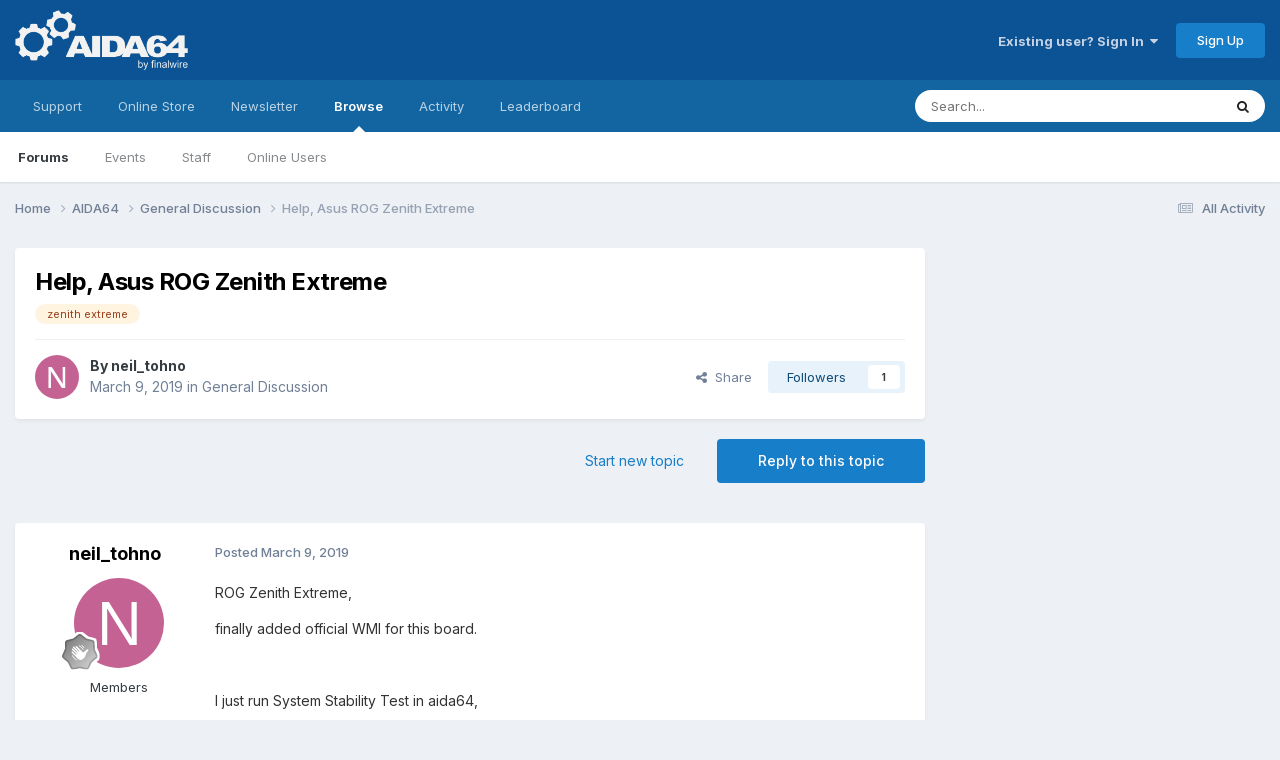

--- FILE ---
content_type: text/html;charset=UTF-8
request_url: https://forums.aida64.com/topic/4721-help-asus-rog-zenith-extreme/
body_size: 16895
content:
<!DOCTYPE html>
<html lang="en-US" dir="ltr">
	<head>
		<title>Help, Asus ROG Zenith Extreme - General Discussion - AIDA64 Discussion Forum</title>
		
			<!-- Global site tag (gtag.js) - Google Analytics -->
<script async src="https://www.googletagmanager.com/gtag/js?id=UA-17432486-4"></script>
<script>
  window.dataLayer = window.dataLayer || [];
  function gtag(){dataLayer.push(arguments);}
  gtag('js', new Date());

  gtag('config', 'UA-17432486-4');
</script>

		
		<!--[if lt IE 9]>
			
		    <script src="//forums.aida64.com/applications/core/interface/html5shiv/html5shiv.js"></script>
		<![endif]-->
		

	<meta name="viewport" content="width=device-width, initial-scale=1">


	
	


	<meta name="twitter:card" content="summary" />


	
		<meta name="twitter:site" content="@AIDA64_Official" />
	



	
		
			
				<meta property="og:title" content="Help, Asus ROG Zenith Extreme">
			
		
	

	
		
			
				<meta property="og:type" content="website">
			
		
	

	
		
			
				<meta property="og:url" content="https://forums.aida64.com/topic/4721-help-asus-rog-zenith-extreme/">
			
		
	

	
		
			
				<meta name="description" content="ROG Zenith Extreme, finally added official WMI for this board. I just run System Stability Test in aida64, my pc can&#039;t pass stress FPU for 5mins, the computer freezing, Last week I pass stress FPU for 15mins. So, I run prime95 FPU test for 15mins, no error found. Please update data in aida64, tha...">
			
		
	

	
		
			
				<meta property="og:description" content="ROG Zenith Extreme, finally added official WMI for this board. I just run System Stability Test in aida64, my pc can&#039;t pass stress FPU for 5mins, the computer freezing, Last week I pass stress FPU for 15mins. So, I run prime95 FPU test for 15mins, no error found. Please update data in aida64, tha...">
			
		
	

	
		
			
				<meta property="og:updated_time" content="2019-03-11T08:46:55Z">
			
		
	

	
		
			
				<meta name="keywords" content="zenith extreme">
			
		
	

	
		
			
				<meta property="og:site_name" content="AIDA64 Discussion Forum">
			
		
	

	
		
			
				<meta property="og:locale" content="en_US">
			
		
	


	
		<link rel="canonical" href="https://forums.aida64.com/topic/4721-help-asus-rog-zenith-extreme/" />
	

	
		<link as="style" rel="preload" href="https://forums.aida64.com/applications/core/interface/ckeditor/ckeditor/skins/ips/editor.css?t=P1PF" />
	





<link rel="manifest" href="https://forums.aida64.com/manifest.webmanifest/">
<meta name="msapplication-config" content="https://forums.aida64.com/browserconfig.xml/">
<meta name="msapplication-starturl" content="/">
<meta name="application-name" content="AIDA64 Discussion Forum">
<meta name="apple-mobile-web-app-title" content="AIDA64 Discussion Forum">

	<meta name="theme-color" content="#0b5394">










<link rel="preload" href="//forums.aida64.com/applications/core/interface/font/fontawesome-webfont.woff2?v=4.7.0" as="font" crossorigin="anonymous">
		


	<link rel="preconnect" href="https://fonts.googleapis.com">
	<link rel="preconnect" href="https://fonts.gstatic.com" crossorigin>
	
		<link href="https://fonts.googleapis.com/css2?family=Inter:wght@300;400;500;600;700&display=swap" rel="stylesheet">
	



	<link rel='stylesheet' href='https://forums.aida64.com/uploads/css_built_1/341e4a57816af3ba440d891ca87450ff_framework.css?v=35ecfd4e9c1751572000' media='all'>

	<link rel='stylesheet' href='https://forums.aida64.com/uploads/css_built_1/05e81b71abe4f22d6eb8d1a929494829_responsive.css?v=35ecfd4e9c1751572000' media='all'>

	<link rel='stylesheet' href='https://forums.aida64.com/uploads/css_built_1/90eb5adf50a8c640f633d47fd7eb1778_core.css?v=35ecfd4e9c1751572000' media='all'>

	<link rel='stylesheet' href='https://forums.aida64.com/uploads/css_built_1/5a0da001ccc2200dc5625c3f3934497d_core_responsive.css?v=35ecfd4e9c1751572000' media='all'>

	<link rel='stylesheet' href='https://forums.aida64.com/uploads/css_built_1/62e269ced0fdab7e30e026f1d30ae516_forums.css?v=35ecfd4e9c1751572000' media='all'>

	<link rel='stylesheet' href='https://forums.aida64.com/uploads/css_built_1/76e62c573090645fb99a15a363d8620e_forums_responsive.css?v=35ecfd4e9c1751572000' media='all'>

	<link rel='stylesheet' href='https://forums.aida64.com/uploads/css_built_1/ebdea0c6a7dab6d37900b9190d3ac77b_topics.css?v=35ecfd4e9c1751572000' media='all'>





<link rel='stylesheet' href='https://forums.aida64.com/uploads/css_built_1/258adbb6e4f3e83cd3b355f84e3fa002_custom.css?v=35ecfd4e9c1751572000' media='all'>




		
		

	</head>
	<body class='ipsApp ipsApp_front ipsJS_none ipsClearfix' data-controller='core.front.core.app' data-message="" data-pageApp='forums' data-pageLocation='front' data-pageModule='forums' data-pageController='topic'>
		<a href='#elContent' class='ipsHide' title='Go to main content on this page' accesskey='m'>Jump to content</a>
		
		<div id='ipsLayout_header' class='ipsClearfix'>
			





			
			
<ul id='elMobileNav' class='ipsResponsive_hideDesktop' data-controller='core.front.core.mobileNav'>
	
		
			
			
				
				
			
				
					<li id='elMobileBreadcrumb'>
						<a href='https://forums.aida64.com/forum/6-general-discussion/'>
							<span>General Discussion</span>
						</a>
					</li>
				
				
			
				
				
			
		
	
	
	
	<li >
		<a data-action="defaultStream" href='https://forums.aida64.com/discover/'><i class="fa fa-newspaper-o" aria-hidden="true"></i></a>
	</li>

	

	
		<li class='ipsJS_show'>
			<a href='https://forums.aida64.com/search/'><i class='fa fa-search'></i></a>
		</li>
	
</ul>
			<header>
				<div class='ipsLayout_container'>
					


<a href='https://forums.aida64.com/' id='elLogo' accesskey='1'><img src="https://forums.aida64.com/uploads/monthly_2021_01/aida64logo3b.png.eccb65183c8e9f1c7df611d9c1a0705a.png" alt='AIDA64 Discussion Forum'></a>

					

	<ul id='elUserNav' class='ipsList_inline cSignedOut ipsResponsive_showDesktop'>
		
        
		
        
        
            
            <li id='elSignInLink'>
                <a href='https://forums.aida64.com/login/' data-ipsMenu-closeOnClick="false" data-ipsMenu id='elUserSignIn'>
                    Existing user? Sign In &nbsp;<i class='fa fa-caret-down'></i>
                </a>
                
<div id='elUserSignIn_menu' class='ipsMenu ipsMenu_auto ipsHide'>
	<form accept-charset='utf-8' method='post' action='https://forums.aida64.com/login/'>
		<input type="hidden" name="csrfKey" value="082b0d245fa90722654b275212849929">
		<input type="hidden" name="ref" value="aHR0cHM6Ly9mb3J1bXMuYWlkYTY0LmNvbS90b3BpYy80NzIxLWhlbHAtYXN1cy1yb2ctemVuaXRoLWV4dHJlbWUv">
		<div data-role="loginForm">
			
			
			
				<div class='ipsColumns ipsColumns_noSpacing'>
					<div class='ipsColumn ipsColumn_wide' id='elUserSignIn_internal'>
						
<div class="ipsPad ipsForm ipsForm_vertical">
	<h4 class="ipsType_sectionHead">Sign In</h4>
	<br><br>
	<ul class='ipsList_reset'>
		<li class="ipsFieldRow ipsFieldRow_noLabel ipsFieldRow_fullWidth">
			
			
				<input type="email" placeholder="Email Address" name="auth" autocomplete="email">
			
		</li>
		<li class="ipsFieldRow ipsFieldRow_noLabel ipsFieldRow_fullWidth">
			<input type="password" placeholder="Password" name="password" autocomplete="current-password">
		</li>
		<li class="ipsFieldRow ipsFieldRow_checkbox ipsClearfix">
			<span class="ipsCustomInput">
				<input type="checkbox" name="remember_me" id="remember_me_checkbox" value="1" checked aria-checked="true">
				<span></span>
			</span>
			<div class="ipsFieldRow_content">
				<label class="ipsFieldRow_label" for="remember_me_checkbox">Remember me</label>
				<span class="ipsFieldRow_desc">Not recommended on shared computers</span>
			</div>
		</li>
		<li class="ipsFieldRow ipsFieldRow_fullWidth">
			<button type="submit" name="_processLogin" value="usernamepassword" class="ipsButton ipsButton_primary ipsButton_small" id="elSignIn_submit">Sign In</button>
			
				<p class="ipsType_right ipsType_small">
					
						<a href='https://forums.aida64.com/lostpassword/' >
					
					Forgot your password?</a>
				</p>
			
		</li>
	</ul>
</div>
					</div>
					<div class='ipsColumn ipsColumn_wide'>
						<div class='ipsPadding' id='elUserSignIn_external'>
							<div class='ipsAreaBackground_light ipsPadding:half'>
								
									<p class='ipsType_reset ipsType_small ipsType_center'><strong>Or sign in with one of these services</strong></p>
								
								
									<div class='ipsType_center ipsMargin_top:half'>
										

<button type="submit" name="_processLogin" value="10" class='ipsButton ipsButton_verySmall ipsButton_fullWidth ipsSocial ipsSocial_facebook' style="background-color: #3a579a">
	
		<span class='ipsSocial_icon'>
			
				<i class='fa fa-facebook-official'></i>
			
		</span>
		<span class='ipsSocial_text'>Sign in with Facebook</span>
	
</button>
									</div>
								
									<div class='ipsType_center ipsMargin_top:half'>
										

<button type="submit" name="_processLogin" value="9" class='ipsButton ipsButton_verySmall ipsButton_fullWidth ipsSocial ipsSocial_twitter' style="background-color: #000000">
	
		<span class='ipsSocial_icon'>
			
				<i class='fa fa-twitter'></i>
			
		</span>
		<span class='ipsSocial_text'>Sign in with X</span>
	
</button>
									</div>
								
							</div>
						</div>
					</div>
				</div>
			
		</div>
	</form>
</div>
            </li>
            
        
		
			<li>
				
					<a href='https://forums.aida64.com/register/'  id='elRegisterButton' class='ipsButton ipsButton_normal ipsButton_primary'>Sign Up</a>
				
			</li>
		
	</ul>

				</div>
			</header>
			

	<nav data-controller='core.front.core.navBar' class=' ipsResponsive_showDesktop'>
		<div class='ipsNavBar_primary ipsLayout_container '>
			<ul data-role="primaryNavBar" class='ipsClearfix'>
				


	
		
		
		<li  id='elNavSecondary_16' data-role="navBarItem" data-navApp="core" data-navExt="Menu">
			
			
				<a href="#"  data-navItem-id="16" >
					Support<span class='ipsNavBar_active__identifier'></span>
				</a>
			
			
				<ul class='ipsNavBar_secondary ipsHide' data-role='secondaryNavBar'>
					


	
		
		
		<li  id='elNavSecondary_17' data-role="navBarItem" data-navApp="core" data-navExt="CustomItem">
			
			
				<a href="https://www.aida64.com/downloads" target='_blank' rel="noopener" data-navItem-id="17" >
					Downloads<span class='ipsNavBar_active__identifier'></span>
				</a>
			
			
		</li>
	
	

	
		
		
		<li  id='elNavSecondary_18' data-role="navBarItem" data-navApp="core" data-navExt="CustomItem">
			
			
				<a href="https://www.aida64.com/downloads/archive" target='_blank' rel="noopener" data-navItem-id="18" >
					Download Archive<span class='ipsNavBar_active__identifier'></span>
				</a>
			
			
		</li>
	
	

	
		
		
		<li  id='elNavSecondary_26' data-role="navBarItem" data-navApp="core" data-navExt="CustomItem">
			
			
				<a href="https://www.aida64.com/support/faq" target='_blank' rel="noopener" data-navItem-id="26" >
					FAQ<span class='ipsNavBar_active__identifier'></span>
				</a>
			
			
		</li>
	
	

	
		
		
		<li  id='elNavSecondary_29' data-role="navBarItem" data-navApp="core" data-navExt="CustomItem">
			
			
				<a href="https://www.aida64.com/support/contactform" target='_blank' rel="noopener" data-navItem-id="29" >
					FinalWire Support<span class='ipsNavBar_active__identifier'></span>
				</a>
			
			
		</li>
	
	

					<li class='ipsHide' id='elNavigationMore_16' data-role='navMore'>
						<a href='#' data-ipsMenu data-ipsMenu-appendTo='#elNavigationMore_16' id='elNavigationMore_16_dropdown'>More <i class='fa fa-caret-down'></i></a>
						<ul class='ipsHide ipsMenu ipsMenu_auto' id='elNavigationMore_16_dropdown_menu' data-role='moreDropdown'></ul>
					</li>
				</ul>
			
		</li>
	
	

	
		
		
		<li  id='elNavSecondary_20' data-role="navBarItem" data-navApp="core" data-navExt="Menu">
			
			
				<a href="#"  data-navItem-id="20" >
					Online Store<span class='ipsNavBar_active__identifier'></span>
				</a>
			
			
				<ul class='ipsNavBar_secondary ipsHide' data-role='secondaryNavBar'>
					


	
		
		
		<li  id='elNavSecondary_24' data-role="navBarItem" data-navApp="core" data-navExt="CustomItem">
			
			
				<a href="https://www.aida64.com/online-store" target='_blank' rel="noopener" data-navItem-id="24" >
					Purchase AIDA64<span class='ipsNavBar_active__identifier'></span>
				</a>
			
			
		</li>
	
	

	
		
		
		<li  id='elNavSecondary_25' data-role="navBarItem" data-navApp="core" data-navExt="CustomItem">
			
			
				<a href="https://www.aida64.com/support/renewal" target='_blank' rel="noopener" data-navItem-id="25" >
					Renew AIDA64<span class='ipsNavBar_active__identifier'></span>
				</a>
			
			
		</li>
	
	

					<li class='ipsHide' id='elNavigationMore_20' data-role='navMore'>
						<a href='#' data-ipsMenu data-ipsMenu-appendTo='#elNavigationMore_20' id='elNavigationMore_20_dropdown'>More <i class='fa fa-caret-down'></i></a>
						<ul class='ipsHide ipsMenu ipsMenu_auto' id='elNavigationMore_20_dropdown_menu' data-role='moreDropdown'></ul>
					</li>
				</ul>
			
		</li>
	
	

	
		
		
		<li  id='elNavSecondary_27' data-role="navBarItem" data-navApp="core" data-navExt="CustomItem">
			
			
				<a href="https://www.aida64.com/goto?p=newsletter" target='_blank' rel="noopener" data-navItem-id="27" >
					Newsletter<span class='ipsNavBar_active__identifier'></span>
				</a>
			
			
		</li>
	
	

	
		
		
			
		
		<li class='ipsNavBar_active' data-active id='elNavSecondary_1' data-role="navBarItem" data-navApp="core" data-navExt="CustomItem">
			
			
				<a href="https://forums.aida64.com"  data-navItem-id="1" data-navDefault>
					Browse<span class='ipsNavBar_active__identifier'></span>
				</a>
			
			
				<ul class='ipsNavBar_secondary ' data-role='secondaryNavBar'>
					


	
		
		
			
		
		<li class='ipsNavBar_active' data-active id='elNavSecondary_8' data-role="navBarItem" data-navApp="forums" data-navExt="Forums">
			
			
				<a href="https://forums.aida64.com"  data-navItem-id="8" data-navDefault>
					Forums<span class='ipsNavBar_active__identifier'></span>
				</a>
			
			
		</li>
	
	

	
		
		
		<li  id='elNavSecondary_9' data-role="navBarItem" data-navApp="calendar" data-navExt="Calendar">
			
			
				<a href="https://forums.aida64.com/events/"  data-navItem-id="9" >
					Events<span class='ipsNavBar_active__identifier'></span>
				</a>
			
			
		</li>
	
	

	
	

	
		
		
		<li  id='elNavSecondary_11' data-role="navBarItem" data-navApp="core" data-navExt="StaffDirectory">
			
			
				<a href="https://forums.aida64.com/staff/"  data-navItem-id="11" >
					Staff<span class='ipsNavBar_active__identifier'></span>
				</a>
			
			
		</li>
	
	

	
		
		
		<li  id='elNavSecondary_12' data-role="navBarItem" data-navApp="core" data-navExt="OnlineUsers">
			
			
				<a href="https://forums.aida64.com/online/"  data-navItem-id="12" >
					Online Users<span class='ipsNavBar_active__identifier'></span>
				</a>
			
			
		</li>
	
	

					<li class='ipsHide' id='elNavigationMore_1' data-role='navMore'>
						<a href='#' data-ipsMenu data-ipsMenu-appendTo='#elNavigationMore_1' id='elNavigationMore_1_dropdown'>More <i class='fa fa-caret-down'></i></a>
						<ul class='ipsHide ipsMenu ipsMenu_auto' id='elNavigationMore_1_dropdown_menu' data-role='moreDropdown'></ul>
					</li>
				</ul>
			
		</li>
	
	

	
		
		
		<li  id='elNavSecondary_2' data-role="navBarItem" data-navApp="core" data-navExt="CustomItem">
			
			
				<a href="https://forums.aida64.com/discover/"  data-navItem-id="2" >
					Activity<span class='ipsNavBar_active__identifier'></span>
				</a>
			
			
				<ul class='ipsNavBar_secondary ipsHide' data-role='secondaryNavBar'>
					


	
		
		
		<li  id='elNavSecondary_3' data-role="navBarItem" data-navApp="core" data-navExt="AllActivity">
			
			
				<a href="https://forums.aida64.com/discover/"  data-navItem-id="3" >
					All Activity<span class='ipsNavBar_active__identifier'></span>
				</a>
			
			
		</li>
	
	

	
	

	
	

	
	

	
		
		
		<li  id='elNavSecondary_7' data-role="navBarItem" data-navApp="core" data-navExt="Search">
			
			
				<a href="https://forums.aida64.com/search/"  data-navItem-id="7" >
					Search<span class='ipsNavBar_active__identifier'></span>
				</a>
			
			
		</li>
	
	

					<li class='ipsHide' id='elNavigationMore_2' data-role='navMore'>
						<a href='#' data-ipsMenu data-ipsMenu-appendTo='#elNavigationMore_2' id='elNavigationMore_2_dropdown'>More <i class='fa fa-caret-down'></i></a>
						<ul class='ipsHide ipsMenu ipsMenu_auto' id='elNavigationMore_2_dropdown_menu' data-role='moreDropdown'></ul>
					</li>
				</ul>
			
		</li>
	
	

	
		
		
		<li  id='elNavSecondary_13' data-role="navBarItem" data-navApp="core" data-navExt="Leaderboard">
			
			
				<a href="https://forums.aida64.com/leaderboard/"  data-navItem-id="13" >
					Leaderboard<span class='ipsNavBar_active__identifier'></span>
				</a>
			
			
		</li>
	
	

	
	

	
	

				<li class='ipsHide' id='elNavigationMore' data-role='navMore'>
					<a href='#' data-ipsMenu data-ipsMenu-appendTo='#elNavigationMore' id='elNavigationMore_dropdown'>More</a>
					<ul class='ipsNavBar_secondary ipsHide' data-role='secondaryNavBar'>
						<li class='ipsHide' id='elNavigationMore_more' data-role='navMore'>
							<a href='#' data-ipsMenu data-ipsMenu-appendTo='#elNavigationMore_more' id='elNavigationMore_more_dropdown'>More <i class='fa fa-caret-down'></i></a>
							<ul class='ipsHide ipsMenu ipsMenu_auto' id='elNavigationMore_more_dropdown_menu' data-role='moreDropdown'></ul>
						</li>
					</ul>
				</li>
			</ul>
			

	<div id="elSearchWrapper">
		<div id='elSearch' data-controller="core.front.core.quickSearch">
			<form accept-charset='utf-8' action='//forums.aida64.com/search/?do=quicksearch' method='post'>
                <input type='search' id='elSearchField' placeholder='Search...' name='q' autocomplete='off' aria-label='Search'>
                <details class='cSearchFilter'>
                    <summary class='cSearchFilter__text'></summary>
                    <ul class='cSearchFilter__menu'>
                        
                        <li><label><input type="radio" name="type" value="all" ><span class='cSearchFilter__menuText'>Everywhere</span></label></li>
                        
                            
                                <li><label><input type="radio" name="type" value='contextual_{&quot;type&quot;:&quot;forums_topic&quot;,&quot;nodes&quot;:6}' checked><span class='cSearchFilter__menuText'>This Forum</span></label></li>
                            
                                <li><label><input type="radio" name="type" value='contextual_{&quot;type&quot;:&quot;forums_topic&quot;,&quot;item&quot;:4721}' checked><span class='cSearchFilter__menuText'>This Topic</span></label></li>
                            
                        
                        
                            <li><label><input type="radio" name="type" value="core_statuses_status"><span class='cSearchFilter__menuText'>Status Updates</span></label></li>
                        
                            <li><label><input type="radio" name="type" value="forums_topic"><span class='cSearchFilter__menuText'>Topics</span></label></li>
                        
                            <li><label><input type="radio" name="type" value="calendar_event"><span class='cSearchFilter__menuText'>Events</span></label></li>
                        
                            <li><label><input type="radio" name="type" value="core_members"><span class='cSearchFilter__menuText'>Members</span></label></li>
                        
                    </ul>
                </details>
				<button class='cSearchSubmit' type="submit" aria-label='Search'><i class="fa fa-search"></i></button>
			</form>
		</div>
	</div>

		</div>
	</nav>

		</div>
		<main id='ipsLayout_body' class='ipsLayout_container'>
			<div id='ipsLayout_contentArea'>
				<div id='ipsLayout_contentWrapper'>
					
<nav class='ipsBreadcrumb ipsBreadcrumb_top ipsFaded_withHover'>
	

	<ul class='ipsList_inline ipsPos_right'>
		
		<li >
			<a data-action="defaultStream" class='ipsType_light '  href='https://forums.aida64.com/discover/'><i class="fa fa-newspaper-o" aria-hidden="true"></i> <span>All Activity</span></a>
		</li>
		
	</ul>

	<ul data-role="breadcrumbList">
		<li>
			<a title="Home" href='https://forums.aida64.com/'>
				<span>Home <i class='fa fa-angle-right'></i></span>
			</a>
		</li>
		
		
			<li>
				
					<a href='https://forums.aida64.com/forum/4-aida64/'>
						<span>AIDA64 <i class='fa fa-angle-right' aria-hidden="true"></i></span>
					</a>
				
			</li>
		
			<li>
				
					<a href='https://forums.aida64.com/forum/6-general-discussion/'>
						<span>General Discussion <i class='fa fa-angle-right' aria-hidden="true"></i></span>
					</a>
				
			</li>
		
			<li>
				
					Help, Asus ROG Zenith Extreme
				
			</li>
		
	</ul>
</nav>
					
					<div id='ipsLayout_mainArea'>
						<a id='elContent'></a>
						
						
						
						

	




						



<div class='ipsPageHeader ipsResponsive_pull ipsBox ipsPadding sm:ipsPadding:half ipsMargin_bottom'>
		
	
	<div class='ipsFlex ipsFlex-ai:center ipsFlex-fw:wrap ipsGap:4'>
		<div class='ipsFlex-flex:11'>
			<h1 class='ipsType_pageTitle ipsContained_container'>
				

				
				
					<span class='ipsType_break ipsContained'>
						<span>Help, Asus ROG Zenith Extreme</span>
					</span>
				
			</h1>
			
			
				


	
		<ul class='ipsTags ipsList_inline ' >
			
				
					

<li >
	
	<a href="https://forums.aida64.com/tags/zenith%20extreme/" class='ipsTag' title="Find other content tagged with 'zenith extreme'" rel="tag" data-tag-label="zenith extreme"><span>zenith extreme</span></a>
	
</li>
				
			
			
		</ul>
		
	

			
		</div>
		
	</div>
	<hr class='ipsHr'>
	<div class='ipsPageHeader__meta ipsFlex ipsFlex-jc:between ipsFlex-ai:center ipsFlex-fw:wrap ipsGap:3'>
		<div class='ipsFlex-flex:11'>
			<div class='ipsPhotoPanel ipsPhotoPanel_mini ipsPhotoPanel_notPhone ipsClearfix'>
				


	<a href="https://forums.aida64.com/profile/38372-neil_tohno/" rel="nofollow" data-ipsHover data-ipsHover-width="370" data-ipsHover-target="https://forums.aida64.com/profile/38372-neil_tohno/?do=hovercard" class="ipsUserPhoto ipsUserPhoto_mini" title="Go to neil_tohno's profile">
		<img src='data:image/svg+xml,%3Csvg%20xmlns%3D%22http%3A%2F%2Fwww.w3.org%2F2000%2Fsvg%22%20viewBox%3D%220%200%201024%201024%22%20style%3D%22background%3A%23c46294%22%3E%3Cg%3E%3Ctext%20text-anchor%3D%22middle%22%20dy%3D%22.35em%22%20x%3D%22512%22%20y%3D%22512%22%20fill%3D%22%23ffffff%22%20font-size%3D%22700%22%20font-family%3D%22-apple-system%2C%20BlinkMacSystemFont%2C%20Roboto%2C%20Helvetica%2C%20Arial%2C%20sans-serif%22%3EN%3C%2Ftext%3E%3C%2Fg%3E%3C%2Fsvg%3E' alt='neil_tohno' loading="lazy">
	</a>

				<div>
					<p class='ipsType_reset ipsType_blendLinks'>
						<span class='ipsType_normal'>
						
							<strong>By 


<a href='https://forums.aida64.com/profile/38372-neil_tohno/' rel="nofollow" data-ipsHover data-ipsHover-width='370' data-ipsHover-target='https://forums.aida64.com/profile/38372-neil_tohno/?do=hovercard&amp;referrer=https%253A%252F%252Fforums.aida64.com%252Ftopic%252F4721-help-asus-rog-zenith-extreme%252F' title="Go to neil_tohno's profile" class="ipsType_break">neil_tohno</a></strong><br />
							<span class='ipsType_light'><time datetime='2019-03-09T09:57:13Z' title='03/09/19 09:57  AM' data-short='6 yr'>March 9, 2019</time> in <a href="https://forums.aida64.com/forum/6-general-discussion/">General Discussion</a></span>
						
						</span>
					</p>
				</div>
			</div>
		</div>
		
			<div class='ipsFlex-flex:01 ipsResponsive_hidePhone'>
				<div class='ipsShareLinks'>
					
						


    <a href='#elShareItem_41547967_menu' id='elShareItem_41547967' data-ipsMenu class='ipsShareButton ipsButton ipsButton_verySmall ipsButton_link ipsButton_link--light'>
        <span><i class='fa fa-share-alt'></i></span> &nbsp;Share
    </a>

    <div class='ipsPadding ipsMenu ipsMenu_normal ipsHide' id='elShareItem_41547967_menu' data-controller="core.front.core.sharelink">
        
        
        <span data-ipsCopy data-ipsCopy-flashmessage>
            <a href="https://forums.aida64.com/topic/4721-help-asus-rog-zenith-extreme/" class="ipsButton ipsButton_light ipsButton_small ipsButton_fullWidth" data-role="copyButton" data-clipboard-text="https://forums.aida64.com/topic/4721-help-asus-rog-zenith-extreme/" data-ipstooltip title='Copy Link to Clipboard'><i class="fa fa-clone"></i> https://forums.aida64.com/topic/4721-help-asus-rog-zenith-extreme/</a>
        </span>
        <ul class='ipsShareLinks ipsMargin_top:half'>
            
                <li>
<a href="https://x.com/share?url=https%3A%2F%2Fforums.aida64.com%2Ftopic%2F4721-help-asus-rog-zenith-extreme%2F" class="cShareLink cShareLink_x" target="_blank" data-role="shareLink" title='Share on X' data-ipsTooltip rel='nofollow noopener'>
    <i class="fa fa-x"></i>
</a></li>
            
                <li>
<a href="https://www.facebook.com/sharer/sharer.php?u=https%3A%2F%2Fforums.aida64.com%2Ftopic%2F4721-help-asus-rog-zenith-extreme%2F" class="cShareLink cShareLink_facebook" target="_blank" data-role="shareLink" title='Share on Facebook' data-ipsTooltip rel='noopener nofollow'>
	<i class="fa fa-facebook"></i>
</a></li>
            
                <li>
<a href="https://www.reddit.com/submit?url=https%3A%2F%2Fforums.aida64.com%2Ftopic%2F4721-help-asus-rog-zenith-extreme%2F&amp;title=Help%2C+Asus+ROG+Zenith+Extreme" rel="nofollow noopener" class="cShareLink cShareLink_reddit" target="_blank" title='Share on Reddit' data-ipsTooltip>
	<i class="fa fa-reddit"></i>
</a></li>
            
                <li>
<a href="mailto:?subject=Help%2C%20Asus%20ROG%20Zenith%20Extreme&body=https%3A%2F%2Fforums.aida64.com%2Ftopic%2F4721-help-asus-rog-zenith-extreme%2F" rel='nofollow' class='cShareLink cShareLink_email' title='Share via email' data-ipsTooltip>
	<i class="fa fa-envelope"></i>
</a></li>
            
                <li>
<a href="https://pinterest.com/pin/create/button/?url=https://forums.aida64.com/topic/4721-help-asus-rog-zenith-extreme/&amp;media=" class="cShareLink cShareLink_pinterest" rel="nofollow noopener" target="_blank" data-role="shareLink" title='Share on Pinterest' data-ipsTooltip>
	<i class="fa fa-pinterest"></i>
</a></li>
            
        </ul>
        
            <hr class='ipsHr'>
            <button class='ipsHide ipsButton ipsButton_verySmall ipsButton_light ipsButton_fullWidth ipsMargin_top:half' data-controller='core.front.core.webshare' data-role='webShare' data-webShareTitle='Help, Asus ROG Zenith Extreme' data-webShareText='Help, Asus ROG Zenith Extreme' data-webShareUrl='https://forums.aida64.com/topic/4721-help-asus-rog-zenith-extreme/'>More sharing options...</button>
        
    </div>

					
					
                    

					



					

<div data-followApp='forums' data-followArea='topic' data-followID='4721' data-controller='core.front.core.followButton'>
	

	<a href='https://forums.aida64.com/login/' rel="nofollow" class="ipsFollow ipsPos_middle ipsButton ipsButton_light ipsButton_verySmall " data-role="followButton" data-ipsTooltip title='Sign in to follow this'>
		<span>Followers</span>
		<span class='ipsCommentCount'>1</span>
	</a>

</div>
				</div>
			</div>
					
	</div>
	
	
</div>








<div class='ipsClearfix'>
	<ul class="ipsToolList ipsToolList_horizontal ipsClearfix ipsSpacer_both ">
		
			<li class='ipsToolList_primaryAction'>
				<span data-controller='forums.front.topic.reply'>
					
						<a href='#replyForm' rel="nofollow" class='ipsButton ipsButton_important ipsButton_medium ipsButton_fullWidth' data-action='replyToTopic'>Reply to this topic</a>
					
				</span>
			</li>
		
		
			<li class='ipsResponsive_hidePhone'>
				
					<a href="https://forums.aida64.com/forum/6-general-discussion/?do=add" rel="nofollow" class='ipsButton ipsButton_link ipsButton_medium ipsButton_fullWidth' title='Start a new topic in this forum'>Start new topic</a>
				
			</li>
		
		
	</ul>
</div>

<div id='comments' data-controller='core.front.core.commentFeed,forums.front.topic.view, core.front.core.ignoredComments' data-autoPoll data-baseURL='https://forums.aida64.com/topic/4721-help-asus-rog-zenith-extreme/' data-lastPage data-feedID='topic-4721' class='cTopic ipsClear ipsSpacer_top'>
	
			
	

	

<div data-controller='core.front.core.recommendedComments' data-url='https://forums.aida64.com/topic/4721-help-asus-rog-zenith-extreme/?recommended=comments' class='ipsRecommendedComments ipsHide'>
	<div data-role="recommendedComments">
		<h2 class='ipsType_sectionHead ipsType_large ipsType_bold ipsMargin_bottom'>Recommended Posts</h2>
		
	</div>
</div>
	
	<div id="elPostFeed" data-role='commentFeed' data-controller='core.front.core.moderation' >
		<form action="https://forums.aida64.com/topic/4721-help-asus-rog-zenith-extreme/?csrfKey=082b0d245fa90722654b275212849929&amp;do=multimodComment" method="post" data-ipsPageAction data-role='moderationTools'>
			
			
				

					

					
					



<a id='findComment-21900'></a>
<a id='comment-21900'></a>
<article  id='elComment_21900' class='cPost ipsBox ipsResponsive_pull  ipsComment  ipsComment_parent ipsClearfix ipsClear ipsColumns ipsColumns_noSpacing ipsColumns_collapsePhone    '>
	

	

	<div class='cAuthorPane_mobile ipsResponsive_showPhone'>
		<div class='cAuthorPane_photo'>
			<div class='cAuthorPane_photoWrap'>
				


	<a href="https://forums.aida64.com/profile/38372-neil_tohno/" rel="nofollow" data-ipsHover data-ipsHover-width="370" data-ipsHover-target="https://forums.aida64.com/profile/38372-neil_tohno/?do=hovercard" class="ipsUserPhoto ipsUserPhoto_large" title="Go to neil_tohno's profile">
		<img src='data:image/svg+xml,%3Csvg%20xmlns%3D%22http%3A%2F%2Fwww.w3.org%2F2000%2Fsvg%22%20viewBox%3D%220%200%201024%201024%22%20style%3D%22background%3A%23c46294%22%3E%3Cg%3E%3Ctext%20text-anchor%3D%22middle%22%20dy%3D%22.35em%22%20x%3D%22512%22%20y%3D%22512%22%20fill%3D%22%23ffffff%22%20font-size%3D%22700%22%20font-family%3D%22-apple-system%2C%20BlinkMacSystemFont%2C%20Roboto%2C%20Helvetica%2C%20Arial%2C%20sans-serif%22%3EN%3C%2Ftext%3E%3C%2Fg%3E%3C%2Fsvg%3E' alt='neil_tohno' loading="lazy">
	</a>

				
				
					<a href="https://forums.aida64.com/profile/38372-neil_tohno/badges/" rel="nofollow">
						
<img src='https://forums.aida64.com/uploads/monthly_2021_06/1_Newbie.svg' loading="lazy" alt="Newbie" class="cAuthorPane_badge cAuthorPane_badge--rank ipsOutline ipsOutline:2px" data-ipsTooltip title="Rank: Newbie (1/14)">
					</a>
				
			</div>
		</div>
		<div class='cAuthorPane_content'>
			<h3 class='ipsType_sectionHead cAuthorPane_author ipsType_break ipsType_blendLinks ipsFlex ipsFlex-ai:center'>
				


<a href='https://forums.aida64.com/profile/38372-neil_tohno/' rel="nofollow" data-ipsHover data-ipsHover-width='370' data-ipsHover-target='https://forums.aida64.com/profile/38372-neil_tohno/?do=hovercard&amp;referrer=https%253A%252F%252Fforums.aida64.com%252Ftopic%252F4721-help-asus-rog-zenith-extreme%252F' title="Go to neil_tohno's profile" class="ipsType_break">neil_tohno</a>
			</h3>
			<div class='ipsType_light ipsType_reset'>
			    <a href='https://forums.aida64.com/topic/4721-help-asus-rog-zenith-extreme/#findComment-21900' rel="nofollow" class='ipsType_blendLinks'>Posted <time datetime='2019-03-09T09:57:13Z' title='03/09/19 09:57  AM' data-short='6 yr'>March 9, 2019</time></a>
				
			</div>
		</div>
	</div>
	<aside class='ipsComment_author cAuthorPane ipsColumn ipsColumn_medium ipsResponsive_hidePhone'>
		<h3 class='ipsType_sectionHead cAuthorPane_author ipsType_blendLinks ipsType_break'><strong>


<a href='https://forums.aida64.com/profile/38372-neil_tohno/' rel="nofollow" data-ipsHover data-ipsHover-width='370' data-ipsHover-target='https://forums.aida64.com/profile/38372-neil_tohno/?do=hovercard&amp;referrer=https%253A%252F%252Fforums.aida64.com%252Ftopic%252F4721-help-asus-rog-zenith-extreme%252F' title="Go to neil_tohno's profile" class="ipsType_break">neil_tohno</a></strong>
			
		</h3>
		<ul class='cAuthorPane_info ipsList_reset'>
			<li data-role='photo' class='cAuthorPane_photo'>
				<div class='cAuthorPane_photoWrap'>
					


	<a href="https://forums.aida64.com/profile/38372-neil_tohno/" rel="nofollow" data-ipsHover data-ipsHover-width="370" data-ipsHover-target="https://forums.aida64.com/profile/38372-neil_tohno/?do=hovercard" class="ipsUserPhoto ipsUserPhoto_large" title="Go to neil_tohno's profile">
		<img src='data:image/svg+xml,%3Csvg%20xmlns%3D%22http%3A%2F%2Fwww.w3.org%2F2000%2Fsvg%22%20viewBox%3D%220%200%201024%201024%22%20style%3D%22background%3A%23c46294%22%3E%3Cg%3E%3Ctext%20text-anchor%3D%22middle%22%20dy%3D%22.35em%22%20x%3D%22512%22%20y%3D%22512%22%20fill%3D%22%23ffffff%22%20font-size%3D%22700%22%20font-family%3D%22-apple-system%2C%20BlinkMacSystemFont%2C%20Roboto%2C%20Helvetica%2C%20Arial%2C%20sans-serif%22%3EN%3C%2Ftext%3E%3C%2Fg%3E%3C%2Fsvg%3E' alt='neil_tohno' loading="lazy">
	</a>

					
					
						
<img src='https://forums.aida64.com/uploads/monthly_2021_06/1_Newbie.svg' loading="lazy" alt="Newbie" class="cAuthorPane_badge cAuthorPane_badge--rank ipsOutline ipsOutline:2px" data-ipsTooltip title="Rank: Newbie (1/14)">
					
				</div>
			</li>
			
				<li data-role='group'>Members</li>
				
			
			
				<li data-role='stats' class='ipsMargin_top'>
					<ul class="ipsList_reset ipsType_light ipsFlex ipsFlex-ai:center ipsFlex-jc:center ipsGap_row:2 cAuthorPane_stats">
						<li>
							
								<a href="https://forums.aida64.com/profile/38372-neil_tohno/content/" rel="nofollow" title="2 posts" data-ipsTooltip class="ipsType_blendLinks">
							
								<i class="fa fa-comment"></i> 2
							
								</a>
							
						</li>
						
					</ul>
				</li>
			
			
				

			
		</ul>
	</aside>
	<div class='ipsColumn ipsColumn_fluid ipsMargin:none'>
		

<div id='comment-21900_wrap' data-controller='core.front.core.comment' data-commentApp='forums' data-commentType='forums' data-commentID="21900" data-quoteData='{&quot;userid&quot;:38372,&quot;username&quot;:&quot;neil_tohno&quot;,&quot;timestamp&quot;:1552125433,&quot;contentapp&quot;:&quot;forums&quot;,&quot;contenttype&quot;:&quot;forums&quot;,&quot;contentid&quot;:4721,&quot;contentclass&quot;:&quot;forums_Topic&quot;,&quot;contentcommentid&quot;:21900}' class='ipsComment_content ipsType_medium'>

	<div class='ipsComment_meta ipsType_light ipsFlex ipsFlex-ai:center ipsFlex-jc:between ipsFlex-fd:row-reverse'>
		<div class='ipsType_light ipsType_reset ipsType_blendLinks ipsComment_toolWrap'>
			<div class='ipsResponsive_hidePhone ipsComment_badges'>
				<ul class='ipsList_reset ipsFlex ipsFlex-jc:end ipsFlex-fw:wrap ipsGap:2 ipsGap_row:1'>
					
					
					
					
					
				</ul>
			</div>
			<ul class='ipsList_reset ipsComment_tools'>
				<li>
					<a href='#elControls_21900_menu' class='ipsComment_ellipsis' id='elControls_21900' title='More options...' data-ipsMenu data-ipsMenu-appendTo='#comment-21900_wrap'><i class='fa fa-ellipsis-h'></i></a>
					<ul id='elControls_21900_menu' class='ipsMenu ipsMenu_narrow ipsHide'>
						
						
                        
						
						
						
							
								
							
							
							
							
							
							
						
					</ul>
				</li>
				
			</ul>
		</div>

		<div class='ipsType_reset ipsResponsive_hidePhone'>
		   
		   Posted <time datetime='2019-03-09T09:57:13Z' title='03/09/19 09:57  AM' data-short='6 yr'>March 9, 2019</time>
		   
			
			<span class='ipsResponsive_hidePhone'>
				
				
			</span>
		</div>
	</div>

	

    

	<div class='cPost_contentWrap'>
		
		<div data-role='commentContent' class='ipsType_normal ipsType_richText ipsPadding_bottom ipsContained' data-controller='core.front.core.lightboxedImages'>
			
<p>
	<span style="color: rgb(51, 51, 51); font-size: 14px; background-color: rgb(255, 255, 255);">ROG Zenith Extreme, </span>
</p>

<p>
	<span style="color: rgb(51, 51, 51); font-size: 14px; background-color: rgb(255, 255, 255);">finally added official WMI for this board.<span> </span></span>
</p>

<p>
	 
</p>

<p>
	<span style="color: rgb(51, 51, 51); font-size: 14px; background-color: rgb(255, 255, 255);"><span>I just run System Stability Test in aida64,</span></span>
</p>

<p>
	<font color="#333333">my pc can't pass stress FPU for 5mins, the computer freezing,</font>
</p>

<p>
	<font color="#333333">Last week I pass stress FPU for 15mins.</font>
</p>

<p>
	So, I run prime95 <font color="#333333"> FPU test for 15mins, no </font>error found.
</p>

<p>
	 
</p>

<p>
	<font color="#333333">Please update data in </font><span style="color: rgb(51, 51, 51); font-size: 14px; background-color: rgb(255, 255, 255);"><span>aida64,</span></span>
</p>

<p>
	<span style="color: rgb(51, 51, 51); font-size: 14px; background-color: rgb(255, 255, 255);"><span>thanks.</span></span>
</p>


			
		</div>

		
			<div class='ipsItemControls'>
				
					
						

	<div data-controller='core.front.core.reaction' class='ipsItemControls_right ipsClearfix '>	
		<div class='ipsReact ipsPos_right'>
			
				
				<div class='ipsReact_blurb ipsHide' data-role='reactionBlurb'>
					
				</div>
			
			
			
		</div>
	</div>

					
				
				<ul class='ipsComment_controls ipsClearfix ipsItemControls_left' data-role="commentControls">
					
						
						
							<li data-ipsQuote-editor='topic_comment' data-ipsQuote-target='#comment-21900' class='ipsJS_show'>
								<button class='ipsButton ipsButton_light ipsButton_verySmall ipsButton_narrow cMultiQuote ipsHide' data-action='multiQuoteComment' data-ipsTooltip data-ipsQuote-multiQuote data-mqId='mq21900' title='MultiQuote'><i class='fa fa-plus'></i></button>
							</li>
							<li data-ipsQuote-editor='topic_comment' data-ipsQuote-target='#comment-21900' class='ipsJS_show'>
								<a href='#' data-action='quoteComment' data-ipsQuote-singleQuote>Quote</a>
							</li>
						
						
						
												
					
					<li class='ipsHide' data-role='commentLoading'>
						<span class='ipsLoading ipsLoading_tiny ipsLoading_noAnim'></span>
					</li>
				</ul>
			</div>
		

		
	</div>

	
    
</div>
	</div>
</article>
					
					
					
				

					

					
					



<a id='findComment-21901'></a>
<a id='comment-21901'></a>
<article  id='elComment_21901' class='cPost ipsBox ipsResponsive_pull  ipsComment  ipsComment_parent ipsClearfix ipsClear ipsColumns ipsColumns_noSpacing ipsColumns_collapsePhone    '>
	

	

	<div class='cAuthorPane_mobile ipsResponsive_showPhone'>
		<div class='cAuthorPane_photo'>
			<div class='cAuthorPane_photoWrap'>
				


	<a href="https://forums.aida64.com/profile/2-fiery/" rel="nofollow" data-ipsHover data-ipsHover-width="370" data-ipsHover-target="https://forums.aida64.com/profile/2-fiery/?do=hovercard" class="ipsUserPhoto ipsUserPhoto_large" title="Go to Fiery's profile">
		<img src='https://forums.aida64.com/uploads/profile/photo-thumb-2.png' alt='Fiery' loading="lazy">
	</a>

				
				<span class="cAuthorPane_badge cAuthorPane_badge--moderator" data-ipsTooltip title="Fiery is a moderator"></span>
				
				
					<a href="https://forums.aida64.com/profile/2-fiery/badges/" rel="nofollow">
						
<img src='https://forums.aida64.com/uploads/monthly_2021_06/14_GrandMaster.svg' loading="lazy" alt="Grand Master" class="cAuthorPane_badge cAuthorPane_badge--rank ipsOutline ipsOutline:2px" data-ipsTooltip title="Rank: Grand Master (14/14)">
					</a>
				
			</div>
		</div>
		<div class='cAuthorPane_content'>
			<h3 class='ipsType_sectionHead cAuthorPane_author ipsType_break ipsType_blendLinks ipsFlex ipsFlex-ai:center'>
				


<a href='https://forums.aida64.com/profile/2-fiery/' rel="nofollow" data-ipsHover data-ipsHover-width='370' data-ipsHover-target='https://forums.aida64.com/profile/2-fiery/?do=hovercard&amp;referrer=https%253A%252F%252Fforums.aida64.com%252Ftopic%252F4721-help-asus-rog-zenith-extreme%252F' title="Go to Fiery's profile" class="ipsType_break"><span style='color:red;'>Fiery</span></a>
			</h3>
			<div class='ipsType_light ipsType_reset'>
			    <a href='https://forums.aida64.com/topic/4721-help-asus-rog-zenith-extreme/#findComment-21901' rel="nofollow" class='ipsType_blendLinks'>Posted <time datetime='2019-03-09T19:28:57Z' title='03/09/19 07:28  PM' data-short='6 yr'>March 9, 2019</time></a>
				
			</div>
		</div>
	</div>
	<aside class='ipsComment_author cAuthorPane ipsColumn ipsColumn_medium ipsResponsive_hidePhone'>
		<h3 class='ipsType_sectionHead cAuthorPane_author ipsType_blendLinks ipsType_break'><strong>


<a href='https://forums.aida64.com/profile/2-fiery/' rel="nofollow" data-ipsHover data-ipsHover-width='370' data-ipsHover-target='https://forums.aida64.com/profile/2-fiery/?do=hovercard&amp;referrer=https%253A%252F%252Fforums.aida64.com%252Ftopic%252F4721-help-asus-rog-zenith-extreme%252F' title="Go to Fiery's profile" class="ipsType_break">Fiery</a></strong>
			
		</h3>
		<ul class='cAuthorPane_info ipsList_reset'>
			<li data-role='photo' class='cAuthorPane_photo'>
				<div class='cAuthorPane_photoWrap'>
					


	<a href="https://forums.aida64.com/profile/2-fiery/" rel="nofollow" data-ipsHover data-ipsHover-width="370" data-ipsHover-target="https://forums.aida64.com/profile/2-fiery/?do=hovercard" class="ipsUserPhoto ipsUserPhoto_large" title="Go to Fiery's profile">
		<img src='https://forums.aida64.com/uploads/profile/photo-thumb-2.png' alt='Fiery' loading="lazy">
	</a>

					
						<span class="cAuthorPane_badge cAuthorPane_badge--moderator" data-ipsTooltip title="Fiery is a moderator"></span>
					
					
						
<img src='https://forums.aida64.com/uploads/monthly_2021_06/14_GrandMaster.svg' loading="lazy" alt="Grand Master" class="cAuthorPane_badge cAuthorPane_badge--rank ipsOutline ipsOutline:2px" data-ipsTooltip title="Rank: Grand Master (14/14)">
					
				</div>
			</li>
			
				<li data-role='group'><span style='color:red;'>Administrators</span></li>
				
					<li data-role='group-icon'><img src='https://forums.aida64.com/uploads/team_admin.png' alt='' class='cAuthorGroupIcon'></li>
				
			
			
				<li data-role='stats' class='ipsMargin_top'>
					<ul class="ipsList_reset ipsType_light ipsFlex ipsFlex-ai:center ipsFlex-jc:center ipsGap_row:2 cAuthorPane_stats">
						<li>
							
								<a href="https://forums.aida64.com/profile/2-fiery/content/" rel="nofollow" title="12439 posts" data-ipsTooltip class="ipsType_blendLinks">
							
								<i class="fa fa-comment"></i> 12.4k
							
								</a>
							
						</li>
						
					</ul>
				</li>
			
			
				

	
	<li data-role='custom-field' class='ipsResponsive_hidePhone ipsType_break'>
		
<span class='ft'>Location</span><span class='fc'>Budapest, Hungary</span>
	</li>
	

			
		</ul>
	</aside>
	<div class='ipsColumn ipsColumn_fluid ipsMargin:none'>
		

<div id='comment-21901_wrap' data-controller='core.front.core.comment' data-commentApp='forums' data-commentType='forums' data-commentID="21901" data-quoteData='{&quot;userid&quot;:2,&quot;username&quot;:&quot;Fiery&quot;,&quot;timestamp&quot;:1552159737,&quot;contentapp&quot;:&quot;forums&quot;,&quot;contenttype&quot;:&quot;forums&quot;,&quot;contentid&quot;:4721,&quot;contentclass&quot;:&quot;forums_Topic&quot;,&quot;contentcommentid&quot;:21901}' class='ipsComment_content ipsType_medium'>

	<div class='ipsComment_meta ipsType_light ipsFlex ipsFlex-ai:center ipsFlex-jc:between ipsFlex-fd:row-reverse'>
		<div class='ipsType_light ipsType_reset ipsType_blendLinks ipsComment_toolWrap'>
			<div class='ipsResponsive_hidePhone ipsComment_badges'>
				<ul class='ipsList_reset ipsFlex ipsFlex-jc:end ipsFlex-fw:wrap ipsGap:2 ipsGap_row:1'>
					
					
					
					
					
				</ul>
			</div>
			<ul class='ipsList_reset ipsComment_tools'>
				<li>
					<a href='#elControls_21901_menu' class='ipsComment_ellipsis' id='elControls_21901' title='More options...' data-ipsMenu data-ipsMenu-appendTo='#comment-21901_wrap'><i class='fa fa-ellipsis-h'></i></a>
					<ul id='elControls_21901_menu' class='ipsMenu ipsMenu_narrow ipsHide'>
						
						
                        
						
						
						
							
								
							
							
							
							
							
							
						
					</ul>
				</li>
				
			</ul>
		</div>

		<div class='ipsType_reset ipsResponsive_hidePhone'>
		   
		   Posted <time datetime='2019-03-09T19:28:57Z' title='03/09/19 07:28  PM' data-short='6 yr'>March 9, 2019</time>
		   
			
			<span class='ipsResponsive_hidePhone'>
				
				
			</span>
		</div>
	</div>

	

    

	<div class='cPost_contentWrap'>
		
		<div data-role='commentContent' class='ipsType_normal ipsType_richText ipsPadding_bottom ipsContained' data-controller='core.front.core.lightboxedImages'>
			
<blockquote class="ipsQuote" data-ipsquote="" data-ipsquote-contentapp="forums" data-ipsquote-contentclass="forums_Topic" data-ipsquote-contentcommentid="21900" data-ipsquote-contentid="4721" data-ipsquote-contenttype="forums" data-ipsquote-timestamp="1552125433" data-ipsquote-userid="38372" data-ipsquote-username="neil_tohno">
	<div class="ipsQuote_citation">
		9 hours ago, neil_tohno said:
	</div>

	<div class="ipsQuote_contents ipsClearfix">
		<p>
			<span style="color: rgb(51, 51, 51); font-size: 14px; background-color: rgb(255, 255, 255);">ROG Zenith Extreme, </span>
		</p>

		<p>
			<span style="color: rgb(51, 51, 51); font-size: 14px; background-color: rgb(255, 255, 255);">finally added official WMI for this board.<span> </span></span>
		</p>

		<p>
			 
		</p>

		<p>
			<span style="color: rgb(51, 51, 51); font-size: 14px; background-color: rgb(255, 255, 255);"><span>I just run System Stability Test in aida64,</span></span>
		</p>

		<p>
			<font color="#333333">my pc can't pass stress FPU for 5mins, the computer freezing,</font>
		</p>

		<p>
			<font color="#333333">Last week I pass stress FPU for 15mins.</font>
		</p>

		<p>
			So, I run prime95 <font color="#333333"> FPU test for 15mins, no </font>error found.
		</p>

		<p>
			 
		</p>

		<p>
			<font color="#333333">Please update data in </font><span style="color: rgb(51, 51, 51); font-size: 14px; background-color: rgb(255, 255, 255);"><span>aida64,</span></span>
		</p>

		<p>
			<span style="color: rgb(51, 51, 51); font-size: 14px; background-color: rgb(255, 255, 255);"><span>thanks.</span></span>
		</p>
	</div>
</blockquote>

<p>
	There's no need to update AIDA64.  If your computer cannot stand the very demanding task of the AIDA64 FPU stress test, it's not because there's anything wrong with AIDA64 <span><img alt=":)" data-emoticon="true" height="20" src="https://forums.aida64.com/uploads/emoticons/default_smile.png" srcset="https://forums.aida64.com/uploads/emoticons/smile@2x.png 2x" title=":)" width="20"></span>
</p>


			
		</div>

		
			<div class='ipsItemControls'>
				
					
						

	<div data-controller='core.front.core.reaction' class='ipsItemControls_right ipsClearfix '>	
		<div class='ipsReact ipsPos_right'>
			
				
				<div class='ipsReact_blurb ipsHide' data-role='reactionBlurb'>
					
				</div>
			
			
			
		</div>
	</div>

					
				
				<ul class='ipsComment_controls ipsClearfix ipsItemControls_left' data-role="commentControls">
					
						
						
							<li data-ipsQuote-editor='topic_comment' data-ipsQuote-target='#comment-21901' class='ipsJS_show'>
								<button class='ipsButton ipsButton_light ipsButton_verySmall ipsButton_narrow cMultiQuote ipsHide' data-action='multiQuoteComment' data-ipsTooltip data-ipsQuote-multiQuote data-mqId='mq21901' title='MultiQuote'><i class='fa fa-plus'></i></button>
							</li>
							<li data-ipsQuote-editor='topic_comment' data-ipsQuote-target='#comment-21901' class='ipsJS_show'>
								<a href='#' data-action='quoteComment' data-ipsQuote-singleQuote>Quote</a>
							</li>
						
						
						
												
					
					<li class='ipsHide' data-role='commentLoading'>
						<span class='ipsLoading ipsLoading_tiny ipsLoading_noAnim'></span>
					</li>
				</ul>
			</div>
		

		
	</div>

	
    
</div>
	</div>
</article>
					
					
					
				

					

					
					



<a id='findComment-21905'></a>
<a id='comment-21905'></a>
<article  id='elComment_21905' class='cPost ipsBox ipsResponsive_pull  ipsComment  ipsComment_parent ipsClearfix ipsClear ipsColumns ipsColumns_noSpacing ipsColumns_collapsePhone    '>
	

	

	<div class='cAuthorPane_mobile ipsResponsive_showPhone'>
		<div class='cAuthorPane_photo'>
			<div class='cAuthorPane_photoWrap'>
				


	<a href="https://forums.aida64.com/profile/38372-neil_tohno/" rel="nofollow" data-ipsHover data-ipsHover-width="370" data-ipsHover-target="https://forums.aida64.com/profile/38372-neil_tohno/?do=hovercard" class="ipsUserPhoto ipsUserPhoto_large" title="Go to neil_tohno's profile">
		<img src='data:image/svg+xml,%3Csvg%20xmlns%3D%22http%3A%2F%2Fwww.w3.org%2F2000%2Fsvg%22%20viewBox%3D%220%200%201024%201024%22%20style%3D%22background%3A%23c46294%22%3E%3Cg%3E%3Ctext%20text-anchor%3D%22middle%22%20dy%3D%22.35em%22%20x%3D%22512%22%20y%3D%22512%22%20fill%3D%22%23ffffff%22%20font-size%3D%22700%22%20font-family%3D%22-apple-system%2C%20BlinkMacSystemFont%2C%20Roboto%2C%20Helvetica%2C%20Arial%2C%20sans-serif%22%3EN%3C%2Ftext%3E%3C%2Fg%3E%3C%2Fsvg%3E' alt='neil_tohno' loading="lazy">
	</a>

				
				
					<a href="https://forums.aida64.com/profile/38372-neil_tohno/badges/" rel="nofollow">
						
<img src='https://forums.aida64.com/uploads/monthly_2021_06/1_Newbie.svg' loading="lazy" alt="Newbie" class="cAuthorPane_badge cAuthorPane_badge--rank ipsOutline ipsOutline:2px" data-ipsTooltip title="Rank: Newbie (1/14)">
					</a>
				
			</div>
		</div>
		<div class='cAuthorPane_content'>
			<h3 class='ipsType_sectionHead cAuthorPane_author ipsType_break ipsType_blendLinks ipsFlex ipsFlex-ai:center'>
				


<a href='https://forums.aida64.com/profile/38372-neil_tohno/' rel="nofollow" data-ipsHover data-ipsHover-width='370' data-ipsHover-target='https://forums.aida64.com/profile/38372-neil_tohno/?do=hovercard&amp;referrer=https%253A%252F%252Fforums.aida64.com%252Ftopic%252F4721-help-asus-rog-zenith-extreme%252F' title="Go to neil_tohno's profile" class="ipsType_break">neil_tohno</a>
			</h3>
			<div class='ipsType_light ipsType_reset'>
			    <a href='https://forums.aida64.com/topic/4721-help-asus-rog-zenith-extreme/#findComment-21905' rel="nofollow" class='ipsType_blendLinks'>Posted <time datetime='2019-03-11T08:46:55Z' title='03/11/19 08:46  AM' data-short='6 yr'>March 11, 2019</time></a>
				
			</div>
		</div>
	</div>
	<aside class='ipsComment_author cAuthorPane ipsColumn ipsColumn_medium ipsResponsive_hidePhone'>
		<h3 class='ipsType_sectionHead cAuthorPane_author ipsType_blendLinks ipsType_break'><strong>


<a href='https://forums.aida64.com/profile/38372-neil_tohno/' rel="nofollow" data-ipsHover data-ipsHover-width='370' data-ipsHover-target='https://forums.aida64.com/profile/38372-neil_tohno/?do=hovercard&amp;referrer=https%253A%252F%252Fforums.aida64.com%252Ftopic%252F4721-help-asus-rog-zenith-extreme%252F' title="Go to neil_tohno's profile" class="ipsType_break">neil_tohno</a></strong>
			
		</h3>
		<ul class='cAuthorPane_info ipsList_reset'>
			<li data-role='photo' class='cAuthorPane_photo'>
				<div class='cAuthorPane_photoWrap'>
					


	<a href="https://forums.aida64.com/profile/38372-neil_tohno/" rel="nofollow" data-ipsHover data-ipsHover-width="370" data-ipsHover-target="https://forums.aida64.com/profile/38372-neil_tohno/?do=hovercard" class="ipsUserPhoto ipsUserPhoto_large" title="Go to neil_tohno's profile">
		<img src='data:image/svg+xml,%3Csvg%20xmlns%3D%22http%3A%2F%2Fwww.w3.org%2F2000%2Fsvg%22%20viewBox%3D%220%200%201024%201024%22%20style%3D%22background%3A%23c46294%22%3E%3Cg%3E%3Ctext%20text-anchor%3D%22middle%22%20dy%3D%22.35em%22%20x%3D%22512%22%20y%3D%22512%22%20fill%3D%22%23ffffff%22%20font-size%3D%22700%22%20font-family%3D%22-apple-system%2C%20BlinkMacSystemFont%2C%20Roboto%2C%20Helvetica%2C%20Arial%2C%20sans-serif%22%3EN%3C%2Ftext%3E%3C%2Fg%3E%3C%2Fsvg%3E' alt='neil_tohno' loading="lazy">
	</a>

					
					
						
<img src='https://forums.aida64.com/uploads/monthly_2021_06/1_Newbie.svg' loading="lazy" alt="Newbie" class="cAuthorPane_badge cAuthorPane_badge--rank ipsOutline ipsOutline:2px" data-ipsTooltip title="Rank: Newbie (1/14)">
					
				</div>
			</li>
			
				<li data-role='group'>Members</li>
				
			
			
				<li data-role='stats' class='ipsMargin_top'>
					<ul class="ipsList_reset ipsType_light ipsFlex ipsFlex-ai:center ipsFlex-jc:center ipsGap_row:2 cAuthorPane_stats">
						<li>
							
								<a href="https://forums.aida64.com/profile/38372-neil_tohno/content/" rel="nofollow" title="2 posts" data-ipsTooltip class="ipsType_blendLinks">
							
								<i class="fa fa-comment"></i> 2
							
								</a>
							
						</li>
						
					</ul>
				</li>
			
			
				

			
		</ul>
	</aside>
	<div class='ipsColumn ipsColumn_fluid ipsMargin:none'>
		

<div id='comment-21905_wrap' data-controller='core.front.core.comment' data-commentApp='forums' data-commentType='forums' data-commentID="21905" data-quoteData='{&quot;userid&quot;:38372,&quot;username&quot;:&quot;neil_tohno&quot;,&quot;timestamp&quot;:1552294015,&quot;contentapp&quot;:&quot;forums&quot;,&quot;contenttype&quot;:&quot;forums&quot;,&quot;contentid&quot;:4721,&quot;contentclass&quot;:&quot;forums_Topic&quot;,&quot;contentcommentid&quot;:21905}' class='ipsComment_content ipsType_medium'>

	<div class='ipsComment_meta ipsType_light ipsFlex ipsFlex-ai:center ipsFlex-jc:between ipsFlex-fd:row-reverse'>
		<div class='ipsType_light ipsType_reset ipsType_blendLinks ipsComment_toolWrap'>
			<div class='ipsResponsive_hidePhone ipsComment_badges'>
				<ul class='ipsList_reset ipsFlex ipsFlex-jc:end ipsFlex-fw:wrap ipsGap:2 ipsGap_row:1'>
					
						<li><strong class="ipsBadge ipsBadge_large ipsComment_authorBadge">Author</strong></li>
					
					
					
					
					
				</ul>
			</div>
			<ul class='ipsList_reset ipsComment_tools'>
				<li>
					<a href='#elControls_21905_menu' class='ipsComment_ellipsis' id='elControls_21905' title='More options...' data-ipsMenu data-ipsMenu-appendTo='#comment-21905_wrap'><i class='fa fa-ellipsis-h'></i></a>
					<ul id='elControls_21905_menu' class='ipsMenu ipsMenu_narrow ipsHide'>
						
						
                        
						
						
						
							
								
							
							
							
							
							
							
						
					</ul>
				</li>
				
			</ul>
		</div>

		<div class='ipsType_reset ipsResponsive_hidePhone'>
		   
		   Posted <time datetime='2019-03-11T08:46:55Z' title='03/11/19 08:46  AM' data-short='6 yr'>March 11, 2019</time>
		   
			
			<span class='ipsResponsive_hidePhone'>
				
				
			</span>
		</div>
	</div>

	

    

	<div class='cPost_contentWrap'>
		
		<div data-role='commentContent' class='ipsType_normal ipsType_richText ipsPadding_bottom ipsContained' data-controller='core.front.core.lightboxedImages'>
			
<blockquote class="ipsQuote" data-ipsquote="" data-ipsquote-contentapp="forums" data-ipsquote-contentclass="forums_Topic" data-ipsquote-contentcommentid="21901" data-ipsquote-contentid="4721" data-ipsquote-contenttype="forums" data-ipsquote-timestamp="1552159737" data-ipsquote-userid="2" data-ipsquote-username="Fiery">
	<div class="ipsQuote_citation">
		On 3/10/2019 at 3:28 AM, Fiery said:
	</div>

	<div class="ipsQuote_contents">
		<p>
			There's no need to update AIDA64.  If your computer cannot stand the very demanding task of the AIDA64 FPU stress test, it's not because there's anything wrong with AIDA64 <span><img alt=":)" data-emoticon="" height="20" src="https://forums.aida64.com/uploads/emoticons/default_smile.png" srcset="https://forums.aida64.com/uploads/emoticons/smile@2x.png 2x" title=":)" width="20" /></span>
		</p>
	</div>
</blockquote>

<p>
	 
</p>

<p>
	thanks. I found the bios still <span style="vertical-align:bottom;">unstable.</span>
</p>


			
		</div>

		
			<div class='ipsItemControls'>
				
					
						

	<div data-controller='core.front.core.reaction' class='ipsItemControls_right ipsClearfix '>	
		<div class='ipsReact ipsPos_right'>
			
				
				<div class='ipsReact_blurb ipsHide' data-role='reactionBlurb'>
					
				</div>
			
			
			
		</div>
	</div>

					
				
				<ul class='ipsComment_controls ipsClearfix ipsItemControls_left' data-role="commentControls">
					
						
						
							<li data-ipsQuote-editor='topic_comment' data-ipsQuote-target='#comment-21905' class='ipsJS_show'>
								<button class='ipsButton ipsButton_light ipsButton_verySmall ipsButton_narrow cMultiQuote ipsHide' data-action='multiQuoteComment' data-ipsTooltip data-ipsQuote-multiQuote data-mqId='mq21905' title='MultiQuote'><i class='fa fa-plus'></i></button>
							</li>
							<li data-ipsQuote-editor='topic_comment' data-ipsQuote-target='#comment-21905' class='ipsJS_show'>
								<a href='#' data-action='quoteComment' data-ipsQuote-singleQuote>Quote</a>
							</li>
						
						
						
												
					
					<li class='ipsHide' data-role='commentLoading'>
						<span class='ipsLoading ipsLoading_tiny ipsLoading_noAnim'></span>
					</li>
				</ul>
			</div>
		

		
	</div>

	
    
</div>
	</div>
</article>
					
					
					
				
			
			
<input type="hidden" name="csrfKey" value="082b0d245fa90722654b275212849929" />


		</form>
	</div>

	
	
	
	
	
		<a id='replyForm'></a>
	<div data-role='replyArea' class='cTopicPostArea ipsBox ipsResponsive_pull ipsPadding  ipsSpacer_top' >
			
				
				

	
		<div class='ipsPadding_bottom ipsBorder_bottom ipsMargin_bottom cGuestTeaser'>
			<h2 class='ipsType_pageTitle'>Join the conversation</h2>
			<p class='ipsType_normal ipsType_reset'>
	
				
					You can post now and register later.
				
				If you have an account, <a class='ipsType_brandedLink' href='https://forums.aida64.com/login/' data-ipsDialog data-ipsDialog-size='medium' data-ipsDialog-title='Sign In Now'>sign in now</a> to post with your account.
				
					<br><span class='ipsType_warning'><strong>Note:</strong> Your post will require moderator approval before it will be visible.</span>
				
			</p>
	
		</div>
	


<form accept-charset='utf-8' class="ipsForm ipsForm_vertical" action="https://forums.aida64.com/topic/4721-help-asus-rog-zenith-extreme/" method="post" enctype="multipart/form-data">
	<input type="hidden" name="commentform_4721_submitted" value="1">
	
		<input type="hidden" name="csrfKey" value="082b0d245fa90722654b275212849929">
	
		<input type="hidden" name="_contentReply" value="1">
	
		<input type="hidden" name="captcha_field" value="1">
	
	
		<input type="hidden" name="MAX_FILE_SIZE" value="2097152">
		<input type="hidden" name="plupload" value="0715952ad853d15ab80bf55b4327f95a">
	
	<div class='ipsComposeArea ipsComposeArea_withPhoto ipsClearfix ipsContained'>
		<div data-role='whosTyping' class='ipsHide ipsMargin_bottom'></div>
		<div class='ipsPos_left ipsResponsive_hidePhone ipsResponsive_block'>

	<span class='ipsUserPhoto ipsUserPhoto_small '>
		<img src='https://forums.aida64.com/uploads/set_resources_1/84c1e40ea0e759e3f1505eb1788ddf3c_default_photo.png' alt='Guest' loading="lazy">
	</span>
</div>
		<div class='ipsComposeArea_editor'>
			
				
					
				
					
						<ul class='ipsForm ipsForm_horizontal ipsMargin_bottom:half' data-ipsEditor-toolList>
							<li class='ipsFieldRow ipsFieldRow_fullWidth'>
								


	<input
		type="email"
		name="guest_email"
        
		id="elInput_guest_email"
		aria-required='true'
		
		
		
		placeholder='Enter your email address (this is not shown to other users)'
		
		autocomplete="email"
	>
	
	
	

								
							</li>
						</ul>
					
				
					
				
			
			
				
					
						
							
						
						

<div class='ipsType_normal ipsType_richText ipsType_break' data-ipsEditor data-ipsEditor-controller="https://forums.aida64.com/index.php?app=core&amp;module=system&amp;controller=editor" data-ipsEditor-minimized  data-ipsEditor-toolbars='{&quot;desktop&quot;:[{&quot;name&quot;:&quot;row1&quot;,&quot;items&quot;:[&quot;Bold&quot;,&quot;Italic&quot;,&quot;Underline&quot;,&quot;Strike&quot;,&quot;-&quot;,&quot;ipsLink&quot;,&quot;Ipsquote&quot;,&quot;ipsCode&quot;,&quot;ipsEmoticon&quot;,&quot;-&quot;,&quot;BulletedList&quot;,&quot;NumberedList&quot;,&quot;-&quot;,&quot;JustifyLeft&quot;,&quot;JustifyCenter&quot;,&quot;JustifyRight&quot;,&quot;-&quot;,&quot;TextColor&quot;,&quot;FontSize&quot;,&quot;-&quot;,&quot;ipsPreview&quot;]},&quot;\/&quot;],&quot;tablet&quot;:[{&quot;name&quot;:&quot;row1&quot;,&quot;items&quot;:[&quot;Bold&quot;,&quot;Italic&quot;,&quot;Underline&quot;,&quot;-&quot;,&quot;ipsLink&quot;,&quot;Ipsquote&quot;,&quot;ipsEmoticon&quot;,&quot;-&quot;,&quot;BulletedList&quot;,&quot;NumberedList&quot;,&quot;-&quot;,&quot;ipsPreview&quot;]},&quot;\/&quot;],&quot;phone&quot;:[{&quot;name&quot;:&quot;row1&quot;,&quot;items&quot;:[&quot;Bold&quot;,&quot;Italic&quot;,&quot;Underline&quot;,&quot;-&quot;,&quot;ipsEmoticon&quot;,&quot;-&quot;,&quot;ipsLink&quot;,&quot;-&quot;,&quot;ipsPreview&quot;]},&quot;\/&quot;]}' data-ipsEditor-extraPlugins='' data-ipsEditor-postKey="83c82587957f3c5188a0de5dfc87a3be" data-ipsEditor-autoSaveKey="reply-forums/forums-4721"  data-ipsEditor-skin="ips" data-ipsEditor-name="topic_comment_4721" data-ipsEditor-pasteBehaviour='rich'  data-ipsEditor-ipsPlugins="ipsautolink,ipsautosave,ipsctrlenter,ipscode,ipscontextmenu,ipsemoticon,ipsimage,ipslink,ipsmentions,ipspage,ipspaste,ipsquote,ipsspoiler,ipsautogrow,ipssource,removeformat,ipspreview" data-ipsEditor-contentClass='IPS\forums\Topic' data-ipsEditor-contentId='4721'>
    <div data-role='editorComposer'>
		<noscript>
			<textarea name="topic_comment_4721_noscript" rows="15"></textarea>
		</noscript>
		<div class="ipsHide norewrite" data-role="mainEditorArea">
			<textarea name="topic_comment_4721" data-role='contentEditor' class="ipsHide" tabindex='1'></textarea>
		</div>
		
			<div class='ipsComposeArea_dummy ipsJS_show' tabindex='1'><i class='fa fa-comment-o'></i> Reply to this topic...</div>
		
		<div class="ipsHide ipsComposeArea_editorPaste" data-role="pasteMessage">
			<p class='ipsType_reset ipsPad_half'>
				
					<a class="ipsPos_right ipsType_normal ipsCursor_pointer ipsComposeArea_editorPasteSwitch" data-action="keepPasteFormatting" title='Keep formatting' data-ipsTooltip>&times;</a>
					<i class="fa fa-info-circle"></i>&nbsp; Pasted as rich text. &nbsp;&nbsp;<a class='ipsCursor_pointer' data-action="removePasteFormatting">Paste as plain text instead</a>
				
			</p>
		</div>
		<div class="ipsHide ipsComposeArea_editorPaste" data-role="emoticonMessage">
			<p class='ipsType_reset ipsPad_half'>
				<i class="fa fa-info-circle"></i>&nbsp; Only 75 emoji are allowed.
			</p>
		</div>
		<div class="ipsHide ipsComposeArea_editorPaste" data-role="embedMessage">
			<p class='ipsType_reset ipsPad_half'>
				<a class="ipsPos_right ipsType_normal ipsCursor_pointer ipsComposeArea_editorPasteSwitch" data-action="keepEmbeddedMedia" title='Keep embedded content' data-ipsTooltip>&times;</a>
				<i class="fa fa-info-circle"></i>&nbsp; Your link has been automatically embedded. &nbsp;&nbsp;<a class='ipsCursor_pointer' data-action="removeEmbeddedMedia">Display as a link instead</a>
			</p>
		</div>
		<div class="ipsHide ipsComposeArea_editorPaste" data-role="embedFailMessage">
			<p class='ipsType_reset ipsPad_half'>
			</p>
		</div>
		<div class="ipsHide ipsComposeArea_editorPaste" data-role="autoSaveRestoreMessage">
			<p class='ipsType_reset ipsPad_half'>
				<a class="ipsPos_right ipsType_normal ipsCursor_pointer ipsComposeArea_editorPasteSwitch" data-action="keepRestoredContents" title='Keep restored contents' data-ipsTooltip>&times;</a>
				<i class="fa fa-info-circle"></i>&nbsp; Your previous content has been restored. &nbsp;&nbsp;<a class='ipsCursor_pointer' data-action="clearEditorContents">Clear editor</a>
			</p>
		</div>
		<div class="ipsHide ipsComposeArea_editorPaste" data-role="imageMessage">
			<p class='ipsType_reset ipsPad_half'>
				<a class="ipsPos_right ipsType_normal ipsCursor_pointer ipsComposeArea_editorPasteSwitch" data-action="removeImageMessage">&times;</a>
				<i class="fa fa-info-circle"></i>&nbsp; You cannot paste images directly. Upload or insert images from URL.
			</p>
		</div>
		
	<div data-ipsEditor-toolList class="ipsAreaBackground_light ipsClearfix">
		<div data-role='attachmentArea'>
			<div class="ipsComposeArea_dropZone ipsComposeArea_dropZoneSmall ipsClearfix ipsClearfix" id='elEditorDrop_topic_comment_4721'>
				<div>
					<ul class='ipsList_inline ipsClearfix'>
						
						
						<div>
							<ul class='ipsList_inline ipsClearfix'>
								<li class='ipsPos_right'>
									<a class="ipsButton ipsButton_veryLight ipsButton_verySmall" href='#' data-ipsDialog data-ipsDialog-forceReload data-ipsDialog-title='Insert image from URL' data-ipsDialog-url="https://forums.aida64.com/index.php?app=core&amp;module=system&amp;controller=editor&amp;do=link&amp;image=1&amp;postKey=83c82587957f3c5188a0de5dfc87a3be&amp;editorId=topic_comment_4721&amp;csrfKey=082b0d245fa90722654b275212849929">Insert image from URL</a>
								</li>
							</ul>
						</div>
						
					</ul>
				</div>
			</div>		
		</div>
	</div>
	</div>
	<div data-role='editorPreview' class='ipsHide'>
		<div class='ipsAreaBackground_light ipsPad_half' data-role='previewToolbar'>
			<a href='#' class='ipsPos_right' data-action='closePreview' title='Return to editing mode' data-ipsTooltip>&times;</a>
			<ul class='ipsButton_split'>
				<li data-action='resizePreview' data-size='desktop'><a href='#' title='View at approximate desktop size' data-ipsTooltip class='ipsButton ipsButton_verySmall ipsButton_primary'>Desktop</a></li>
				<li data-action='resizePreview' data-size='tablet'><a href='#' title='View at approximate tablet size' data-ipsTooltip class='ipsButton ipsButton_verySmall ipsButton_light'>Tablet</a></li>
				<li data-action='resizePreview' data-size='phone'><a href='#' title='View at approximate phone size' data-ipsTooltip class='ipsButton ipsButton_verySmall ipsButton_light'>Phone</a></li>
			</ul>
		</div>
		<div data-role='previewContainer' class='ipsAreaBackground ipsType_center'></div>
	</div>
</div>
						
					
				
					
				
					
				
			
			<ul class='ipsToolList ipsToolList_horizontal ipsClear ipsClearfix ipsJS_hide' data-ipsEditor-toolList>
				
					
						
					
						
					
						
							<li class='ipsPos_left ipsResponsive_noFloat  ipsType_medium ipsType_light'>
								
<div data-ipsCaptcha data-ipsCaptcha-service='hcaptcha' data-ipsCaptcha-key="3ceeab94-953a-4642-acec-cec31be06e87">
	<div class="h-captcha" data-sitekey="3ceeab94-953a-4642-acec-cec31be06e87"></div>
</div>

								
							</li>
						
					
				
				
					<li>

	<button type="submit" class="ipsButton ipsButton_primary" tabindex="2" accesskey="s"  role="button">Submit Reply</button>
</li>
				
			</ul>
		</div>
	</div>
</form>
			
		</div>
	

	
		<div class='ipsBox ipsPadding ipsResponsive_pull ipsResponsive_showPhone ipsMargin_top'>
			<div class='ipsShareLinks'>
				
					


    <a href='#elShareItem_854486773_menu' id='elShareItem_854486773' data-ipsMenu class='ipsShareButton ipsButton ipsButton_verySmall ipsButton_light '>
        <span><i class='fa fa-share-alt'></i></span> &nbsp;Share
    </a>

    <div class='ipsPadding ipsMenu ipsMenu_normal ipsHide' id='elShareItem_854486773_menu' data-controller="core.front.core.sharelink">
        
        
        <span data-ipsCopy data-ipsCopy-flashmessage>
            <a href="https://forums.aida64.com/topic/4721-help-asus-rog-zenith-extreme/" class="ipsButton ipsButton_light ipsButton_small ipsButton_fullWidth" data-role="copyButton" data-clipboard-text="https://forums.aida64.com/topic/4721-help-asus-rog-zenith-extreme/" data-ipstooltip title='Copy Link to Clipboard'><i class="fa fa-clone"></i> https://forums.aida64.com/topic/4721-help-asus-rog-zenith-extreme/</a>
        </span>
        <ul class='ipsShareLinks ipsMargin_top:half'>
            
                <li>
<a href="https://x.com/share?url=https%3A%2F%2Fforums.aida64.com%2Ftopic%2F4721-help-asus-rog-zenith-extreme%2F" class="cShareLink cShareLink_x" target="_blank" data-role="shareLink" title='Share on X' data-ipsTooltip rel='nofollow noopener'>
    <i class="fa fa-x"></i>
</a></li>
            
                <li>
<a href="https://www.facebook.com/sharer/sharer.php?u=https%3A%2F%2Fforums.aida64.com%2Ftopic%2F4721-help-asus-rog-zenith-extreme%2F" class="cShareLink cShareLink_facebook" target="_blank" data-role="shareLink" title='Share on Facebook' data-ipsTooltip rel='noopener nofollow'>
	<i class="fa fa-facebook"></i>
</a></li>
            
                <li>
<a href="https://www.reddit.com/submit?url=https%3A%2F%2Fforums.aida64.com%2Ftopic%2F4721-help-asus-rog-zenith-extreme%2F&amp;title=Help%2C+Asus+ROG+Zenith+Extreme" rel="nofollow noopener" class="cShareLink cShareLink_reddit" target="_blank" title='Share on Reddit' data-ipsTooltip>
	<i class="fa fa-reddit"></i>
</a></li>
            
                <li>
<a href="mailto:?subject=Help%2C%20Asus%20ROG%20Zenith%20Extreme&body=https%3A%2F%2Fforums.aida64.com%2Ftopic%2F4721-help-asus-rog-zenith-extreme%2F" rel='nofollow' class='cShareLink cShareLink_email' title='Share via email' data-ipsTooltip>
	<i class="fa fa-envelope"></i>
</a></li>
            
                <li>
<a href="https://pinterest.com/pin/create/button/?url=https://forums.aida64.com/topic/4721-help-asus-rog-zenith-extreme/&amp;media=" class="cShareLink cShareLink_pinterest" rel="nofollow noopener" target="_blank" data-role="shareLink" title='Share on Pinterest' data-ipsTooltip>
	<i class="fa fa-pinterest"></i>
</a></li>
            
        </ul>
        
            <hr class='ipsHr'>
            <button class='ipsHide ipsButton ipsButton_verySmall ipsButton_light ipsButton_fullWidth ipsMargin_top:half' data-controller='core.front.core.webshare' data-role='webShare' data-webShareTitle='Help, Asus ROG Zenith Extreme' data-webShareText='Help, Asus ROG Zenith Extreme' data-webShareUrl='https://forums.aida64.com/topic/4721-help-asus-rog-zenith-extreme/'>More sharing options...</button>
        
    </div>

				
				
                

                

<div data-followApp='forums' data-followArea='topic' data-followID='4721' data-controller='core.front.core.followButton'>
	

	<a href='https://forums.aida64.com/login/' rel="nofollow" class="ipsFollow ipsPos_middle ipsButton ipsButton_light ipsButton_verySmall " data-role="followButton" data-ipsTooltip title='Sign in to follow this'>
		<span>Followers</span>
		<span class='ipsCommentCount'>1</span>
	</a>

</div>
				
			</div>
		</div>
	
</div>



<div class='ipsPager ipsSpacer_top'>
	<div class="ipsPager_prev">
		
			<a href="https://forums.aida64.com/forum/6-general-discussion/" title="Go to General Discussion" rel="parent">
				<span class="ipsPager_type">Go to topic listing</span>
			</a>
		
	</div>
	
</div>


						


					</div>
					


	<div id='ipsLayout_sidebar' class='ipsLayout_sidebarright ' data-controller='core.front.widgets.sidebar'>
		
		
		
			<div data-role='sidebarAd'>
				<script async src="https://pagead2.googlesyndication.com/pagead/js/adsbygoogle.js?client=ca-pub-4678708292070442"
     crossorigin="anonymous"></script>
<ins class="adsbygoogle"
     style="display:block; text-align:center;"
     data-ad-layout="in-article"
     data-ad-format="fluid"
     data-ad-client="ca-pub-4678708292070442"
     data-ad-slot="6218877654"></ins>
<script>
     (adsbygoogle = window.adsbygoogle || []).push({});
</script>
			</div>
			<br><br>
		
		


	<div class='cWidgetContainer '  data-role='widgetReceiver' data-orientation='vertical' data-widgetArea='sidebar'>
		<ul class='ipsList_reset'>
			
				
					
					<li class='ipsWidget ipsWidget_vertical ipsBox  ipsWidgetHide ipsHide ' data-blockID='app_core_relatedContent_hyzc926p8' data-blockConfig="true" data-blockTitle="Similar Content" data-blockErrorMessage="This block cannot be shown. This could be because it needs configuring, is unable to show on this page, or will show after reloading this page."  data-controller='core.front.widgets.block'></li>
				
					
					<li class='ipsWidget ipsWidget_vertical ipsBox  ipsWidgetHide ipsHide ' data-blockID='app_core_newsletter_kokqo3u68' data-blockConfig="true" data-blockTitle="Newsletter Signup" data-blockErrorMessage="This block cannot be shown. This could be because it needs configuring, is unable to show on this page, or will show after reloading this page."  data-controller='core.front.widgets.block'></li>
				
			
		</ul>
	</div>

	</div>

					
<nav class='ipsBreadcrumb ipsBreadcrumb_bottom ipsFaded_withHover'>
	
		


	

	<ul class='ipsList_inline ipsPos_right'>
		
		<li >
			<a data-action="defaultStream" class='ipsType_light '  href='https://forums.aida64.com/discover/'><i class="fa fa-newspaper-o" aria-hidden="true"></i> <span>All Activity</span></a>
		</li>
		
	</ul>

	<ul data-role="breadcrumbList">
		<li>
			<a title="Home" href='https://forums.aida64.com/'>
				<span>Home <i class='fa fa-angle-right'></i></span>
			</a>
		</li>
		
		
			<li>
				
					<a href='https://forums.aida64.com/forum/4-aida64/'>
						<span>AIDA64 <i class='fa fa-angle-right' aria-hidden="true"></i></span>
					</a>
				
			</li>
		
			<li>
				
					<a href='https://forums.aida64.com/forum/6-general-discussion/'>
						<span>General Discussion <i class='fa fa-angle-right' aria-hidden="true"></i></span>
					</a>
				
			</li>
		
			<li>
				
					Help, Asus ROG Zenith Extreme
				
			</li>
		
	</ul>
</nav>
				</div>
			</div>
			
		</main>
		<footer id='ipsLayout_footer' class='ipsClearfix'>
			<div class='ipsLayout_container'>
				<script async src="https://pagead2.googlesyndication.com/pagead/js/adsbygoogle.js?client=ca-pub-4678708292070442"
     crossorigin="anonymous"></script>
<ins class="adsbygoogle"
     style="display:block; text-align:center;"
     data-ad-layout="in-article"
     data-ad-format="fluid"
     data-ad-client="ca-pub-4678708292070442"
     data-ad-slot="6218877654"></ins>
<script>
     (adsbygoogle = window.adsbygoogle || []).push({});
</script>
				

<ul id='elFooterSocialLinks' class='ipsList_inline ipsType_center ipsSpacer_top'>
	

	
		<li class='cUserNav_icon'>
			<a href='https://www.facebook.com/AIDA64' target='_blank' class='cShareLink cShareLink_facebook' rel='noopener noreferrer'><i class='fa fa-facebook'></i></a>
        </li>
	
		<li class='cUserNav_icon'>
			<a href='https://x.com/AIDA64_Official' target='_blank' class='cShareLink cShareLink_x' rel='noopener noreferrer'><i class='fa fa-x'></i></a>
        </li>
	
		<li class='cUserNav_icon'>
			<a href='https://www.instagram.com/aida64.official/' target='_blank' class='cShareLink cShareLink_instagram' rel='noopener noreferrer'><i class='fa fa-instagram'></i></a>
        </li>
	
		<li class='cUserNav_icon'>
			<a href='https://www.linkedin.com/products/finalwire-aida64/' target='_blank' class='cShareLink cShareLink_linkedin' rel='noopener noreferrer'><i class='fa fa-linkedin'></i></a>
        </li>
	

</ul>


<ul class='ipsList_inline ipsType_center ipsSpacer_top' id="elFooterLinks">
	
	
	
	
		<li>
			<a href='#elNavTheme_menu' id='elNavTheme' data-ipsMenu data-ipsMenu-above>Theme <i class='fa fa-caret-down'></i></a>
			<ul id='elNavTheme_menu' class='ipsMenu ipsMenu_selectable ipsHide'>
			
				<li class='ipsMenu_item ipsMenu_itemChecked'>
					<form action="//forums.aida64.com/theme/?csrfKey=082b0d245fa90722654b275212849929" method="post">
					<input type="hidden" name="ref" value="aHR0cHM6Ly9mb3J1bXMuYWlkYTY0LmNvbS90b3BpYy80NzIxLWhlbHAtYXN1cy1yb2ctemVuaXRoLWV4dHJlbWUv">
					<button type='submit' name='id' value='1' class='ipsButton ipsButton_link ipsButton_link_secondary'>Light (Default)</button>
					</form>
				</li>
			
				<li class='ipsMenu_item'>
					<form action="//forums.aida64.com/theme/?csrfKey=082b0d245fa90722654b275212849929" method="post">
					<input type="hidden" name="ref" value="aHR0cHM6Ly9mb3J1bXMuYWlkYTY0LmNvbS90b3BpYy80NzIxLWhlbHAtYXN1cy1yb2ctemVuaXRoLWV4dHJlbWUv">
					<button type='submit' name='id' value='3' class='ipsButton ipsButton_link ipsButton_link_secondary'>Dark </button>
					</form>
				</li>
			
			</ul>
		</li>
	
	
		<li><a href='https://www.aida64.com/privacy-policy'>Privacy Policy</a></li>
	
	
		<li><a rel="nofollow" href='https://forums.aida64.com/contact/' >Contact Us</a></li>
	
	<li><a rel="nofollow" href='https://forums.aida64.com/cookies/'>Cookies</a></li>

</ul>	


<p id='elCopyright'>
	<span id='elCopyright_userLine'>©2010-2025 FinalWire Ltd. All rights reserved.</span>
	<a rel='nofollow' title='Invision Community' href='https://www.invisioncommunity.com/'>Powered by Invision Community</a>
</p>
			</div>
		</footer>
		
<div id='elMobileDrawer' class='ipsDrawer ipsHide'>
	<div class='ipsDrawer_menu'>
		<a href='#' class='ipsDrawer_close' data-action='close'><span>&times;</span></a>
		<div class='ipsDrawer_content ipsFlex ipsFlex-fd:column'>
			
				<div class='ipsPadding ipsBorder_bottom'>
					<ul class='ipsToolList ipsToolList_vertical'>
						<li>
							<a href='https://forums.aida64.com/login/' id='elSigninButton_mobile' class='ipsButton ipsButton_light ipsButton_small ipsButton_fullWidth'>Existing user? Sign In</a>
						</li>
						
							<li>
								
									<a href='https://forums.aida64.com/register/'  id='elRegisterButton_mobile' class='ipsButton ipsButton_small ipsButton_fullWidth ipsButton_important'>Sign Up</a>
								
							</li>
						
					</ul>
				</div>
			

			

			<ul class='ipsDrawer_list ipsFlex-flex:11'>
				

				
				
				
				
					
						
						
							<li class='ipsDrawer_itemParent'>
								<h4 class='ipsDrawer_title'><a href='#'>Support</a></h4>
								<ul class='ipsDrawer_list'>
									<li data-action="back"><a href='#'>Back</a></li>
									
									
										
										
										
											
												
											
										
											
												
											
										
											
												
											
										
											
												
											
										
									
													
									
									
									
										


	
		
			<li>
				<a href='https://www.aida64.com/downloads' target='_blank' rel="noopener">
					Downloads
				</a>
			</li>
		
	

	
		
			<li>
				<a href='https://www.aida64.com/downloads/archive' target='_blank' rel="noopener">
					Download Archive
				</a>
			</li>
		
	

	
		
			<li>
				<a href='https://www.aida64.com/support/faq' target='_blank' rel="noopener">
					FAQ
				</a>
			</li>
		
	

	
		
			<li>
				<a href='https://www.aida64.com/support/contactform' target='_blank' rel="noopener">
					FinalWire Support
				</a>
			</li>
		
	

										
								</ul>
							</li>
						
					
				
					
						
						
							<li class='ipsDrawer_itemParent'>
								<h4 class='ipsDrawer_title'><a href='#'>Online Store</a></h4>
								<ul class='ipsDrawer_list'>
									<li data-action="back"><a href='#'>Back</a></li>
									
									
										
										
										
											
												
											
										
											
												
											
										
									
													
									
									
									
										


	
		
			<li>
				<a href='https://www.aida64.com/online-store' target='_blank' rel="noopener">
					Purchase AIDA64
				</a>
			</li>
		
	

	
		
			<li>
				<a href='https://www.aida64.com/support/renewal' target='_blank' rel="noopener">
					Renew AIDA64
				</a>
			</li>
		
	

										
								</ul>
							</li>
						
					
				
					
						
						
							<li><a href='https://www.aida64.com/goto?p=newsletter' target='_blank' rel="noopener">Newsletter</a></li>
						
					
				
					
						
						
							<li class='ipsDrawer_itemParent'>
								<h4 class='ipsDrawer_title'><a href='#'>Browse</a></h4>
								<ul class='ipsDrawer_list'>
									<li data-action="back"><a href='#'>Back</a></li>
									
									
										
										
										
											
												
													
													
									
													
									
									
									
										


	
		
			<li>
				<a href='https://forums.aida64.com' >
					Forums
				</a>
			</li>
		
	

	
		
			<li>
				<a href='https://forums.aida64.com/events/' >
					Events
				</a>
			</li>
		
	

	

	
		
			<li>
				<a href='https://forums.aida64.com/staff/' >
					Staff
				</a>
			</li>
		
	

	
		
			<li>
				<a href='https://forums.aida64.com/online/' >
					Online Users
				</a>
			</li>
		
	

										
								</ul>
							</li>
						
					
				
					
						
						
							<li class='ipsDrawer_itemParent'>
								<h4 class='ipsDrawer_title'><a href='#'>Activity</a></h4>
								<ul class='ipsDrawer_list'>
									<li data-action="back"><a href='#'>Back</a></li>
									
									
										
										
										
											
												
													
													
									
													
									
									
									
										


	
		
			<li>
				<a href='https://forums.aida64.com/discover/' >
					All Activity
				</a>
			</li>
		
	

	

	

	

	
		
			<li>
				<a href='https://forums.aida64.com/search/' >
					Search
				</a>
			</li>
		
	

										
								</ul>
							</li>
						
					
				
					
						
						
							<li><a href='https://forums.aida64.com/leaderboard/' >Leaderboard</a></li>
						
					
				
					
				
					
				
				
			</ul>

			
		</div>
	</div>
</div>

<div id='elMobileCreateMenuDrawer' class='ipsDrawer ipsHide'>
	<div class='ipsDrawer_menu'>
		<a href='#' class='ipsDrawer_close' data-action='close'><span>&times;</span></a>
		<div class='ipsDrawer_content ipsSpacer_bottom ipsPad'>
			<ul class='ipsDrawer_list'>
				<li class="ipsDrawer_listTitle ipsType_reset">Create New...</li>
				
			</ul>
		</div>
	</div>
</div>
		
		

	
	<script type='text/javascript'>
		var ipsDebug = false;		
	
		var CKEDITOR_BASEPATH = '//forums.aida64.com/applications/core/interface/ckeditor/ckeditor/';
	
		var ipsSettings = {
			
			
			cookie_path: "/",
			
			cookie_prefix: "ips4_",
			
			
			cookie_ssl: true,
			
            essential_cookies: ["oauth_authorize","member_id","login_key","clearAutosave","lastSearch","device_key","IPSSessionFront","loggedIn","noCache","hasJS","cookie_consent","cookie_consent_optional","codeVerifier","forumpass_*"],
			upload_imgURL: "",
			message_imgURL: "",
			notification_imgURL: "",
			baseURL: "//forums.aida64.com/",
			jsURL: "//forums.aida64.com/applications/core/interface/js/js.php",
			csrfKey: "082b0d245fa90722654b275212849929",
			antiCache: "35ecfd4e9c1751572000",
			jsAntiCache: "35ecfd4e9c1761738879",
			disableNotificationSounds: true,
			useCompiledFiles: true,
			links_external: true,
			memberID: 0,
			lazyLoadEnabled: false,
			blankImg: "//forums.aida64.com/applications/core/interface/js/spacer.png",
			googleAnalyticsEnabled: true,
			matomoEnabled: false,
			viewProfiles: true,
			mapProvider: 'none',
			mapApiKey: '',
			pushPublicKey: null,
			relativeDates: true
		};
		
		
		
		
			ipsSettings['maxImageDimensions'] = {
				width: 1000,
				height: 750
			};
		
		
	</script>





<script type='text/javascript' src='https://forums.aida64.com/uploads/javascript_global/root_library.js?v=35ecfd4e9c1761738879' data-ips></script>


<script type='text/javascript' src='https://forums.aida64.com/uploads/javascript_global/root_js_lang_1.js?v=35ecfd4e9c1761738879' data-ips></script>


<script type='text/javascript' src='https://forums.aida64.com/uploads/javascript_global/root_framework.js?v=35ecfd4e9c1761738879' data-ips></script>


<script type='text/javascript' src='https://forums.aida64.com/uploads/javascript_core/global_global_core.js?v=35ecfd4e9c1761738879' data-ips></script>


<script type='text/javascript' src='https://forums.aida64.com/uploads/javascript_global/root_front.js?v=35ecfd4e9c1761738879' data-ips></script>


<script type='text/javascript' src='https://forums.aida64.com/uploads/javascript_core/front_front_core.js?v=35ecfd4e9c1761738879' data-ips></script>


<script type='text/javascript' src='https://forums.aida64.com/uploads/javascript_forums/front_front_topic.js?v=35ecfd4e9c1761738879' data-ips></script>


<script type='text/javascript' src='https://forums.aida64.com/uploads/javascript_global/root_map.js?v=35ecfd4e9c1761738879' data-ips></script>


<script type="text/javascript" src="https://js.hcaptcha.com/1/api.js?v=35ecfd4e9c1761738879" async></script>


	<script type='text/javascript'>
		
			ips.setSetting( 'date_format', jQuery.parseJSON('"mm\/dd\/yy"') );
		
			ips.setSetting( 'date_first_day', jQuery.parseJSON('0') );
		
			ips.setSetting( 'ipb_url_filter_option', jQuery.parseJSON('"none"') );
		
			ips.setSetting( 'url_filter_any_action', jQuery.parseJSON('"allow"') );
		
			ips.setSetting( 'bypass_profanity', jQuery.parseJSON('0') );
		
			ips.setSetting( 'emoji_style', jQuery.parseJSON('"native"') );
		
			ips.setSetting( 'emoji_shortcodes', jQuery.parseJSON('true') );
		
			ips.setSetting( 'emoji_ascii', jQuery.parseJSON('true') );
		
			ips.setSetting( 'emoji_cache', jQuery.parseJSON('1704715646') );
		
			ips.setSetting( 'image_jpg_quality', jQuery.parseJSON('85') );
		
			ips.setSetting( 'cloud2', jQuery.parseJSON('false') );
		
			ips.setSetting( 'isAnonymous', jQuery.parseJSON('false') );
		
		
        
    </script>



<script type='application/ld+json'>
{
    "name": "Help, Asus ROG Zenith Extreme",
    "headline": "Help, Asus ROG Zenith Extreme",
    "text": "ROG Zenith Extreme, \n \n\n\n\tfinally added official WMI for this board.\u00a0\n \n\n\n\t\u00a0\n \n\n\n\tI just run System Stability Test in aida64,\n \n\n\n\tmy pc can\u0027t pass stress FPU for 5mins, the computer freezing,\n \n\n\n\tLast week I pass\u00a0stress FPU for 15mins.\n \n\n\n\tSo, I run prime95 \u00a0FPU test for 15mins, no\u00a0error found.\n \n\n\n\t\u00a0\n \n\n\n\tPlease update data in aida64,\n \n\n\n\tthanks.\n \n",
    "dateCreated": "2019-03-09T09:57:13+0000",
    "datePublished": "2019-03-09T09:57:13+0000",
    "dateModified": "2019-03-11T08:46:55+0000",
    "image": "https://forums.aida64.com/applications/core/interface/email/default_photo.png",
    "author": {
        "@type": "Person",
        "name": "neil_tohno",
        "image": "https://forums.aida64.com/applications/core/interface/email/default_photo.png",
        "url": "https://forums.aida64.com/profile/38372-neil_tohno/"
    },
    "interactionStatistic": [
        {
            "@type": "InteractionCounter",
            "interactionType": "http://schema.org/ViewAction",
            "userInteractionCount": 2677
        },
        {
            "@type": "InteractionCounter",
            "interactionType": "http://schema.org/CommentAction",
            "userInteractionCount": 2
        },
        {
            "@type": "InteractionCounter",
            "interactionType": "http://schema.org/FollowAction",
            "userInteractionCount": 1
        }
    ],
    "@context": "http://schema.org",
    "@type": "DiscussionForumPosting",
    "@id": "https://forums.aida64.com/topic/4721-help-asus-rog-zenith-extreme/",
    "isPartOf": {
        "@id": "https://forums.aida64.com/#website"
    },
    "publisher": {
        "@id": "https://forums.aida64.com/#organization",
        "member": {
            "@type": "Person",
            "name": "neil_tohno",
            "image": "https://forums.aida64.com/applications/core/interface/email/default_photo.png",
            "url": "https://forums.aida64.com/profile/38372-neil_tohno/"
        }
    },
    "url": "https://forums.aida64.com/topic/4721-help-asus-rog-zenith-extreme/",
    "discussionUrl": "https://forums.aida64.com/topic/4721-help-asus-rog-zenith-extreme/",
    "mainEntityOfPage": {
        "@type": "WebPage",
        "@id": "https://forums.aida64.com/topic/4721-help-asus-rog-zenith-extreme/"
    },
    "pageStart": 1,
    "pageEnd": 1,
    "comment": [
        {
            "@type": "Comment",
            "@id": "https://forums.aida64.com/topic/4721-help-asus-rog-zenith-extreme/#comment-21901",
            "url": "https://forums.aida64.com/topic/4721-help-asus-rog-zenith-extreme/#comment-21901",
            "author": {
                "@type": "Person",
                "name": "Fiery",
                "image": "https://forums.aida64.com/uploads/profile/photo-thumb-2.png",
                "url": "https://forums.aida64.com/profile/2-fiery/"
            },
            "dateCreated": "2019-03-09T19:28:57+0000",
            "text": "There\u0027s no need to update AIDA64.\u00a0 If your computer cannot stand the very demanding task of the AIDA64 FPU stress test, it\u0027s not because there\u0027s anything wrong with AIDA64 \n \n",
            "upvoteCount": 0
        },
        {
            "@type": "Comment",
            "@id": "https://forums.aida64.com/topic/4721-help-asus-rog-zenith-extreme/#comment-21905",
            "url": "https://forums.aida64.com/topic/4721-help-asus-rog-zenith-extreme/#comment-21905",
            "author": {
                "@type": "Person",
                "name": "neil_tohno",
                "image": "https://forums.aida64.com/applications/core/interface/email/default_photo.png",
                "url": "https://forums.aida64.com/profile/38372-neil_tohno/"
            },
            "dateCreated": "2019-03-11T08:46:55+0000",
            "text": "thanks. I found the bios still unstable.\n \n",
            "upvoteCount": 0
        }
    ]
}	
</script>

<script type='application/ld+json'>
{
    "@context": "http://www.schema.org",
    "publisher": "https://forums.aida64.com/#organization",
    "@type": "WebSite",
    "@id": "https://forums.aida64.com/#website",
    "mainEntityOfPage": "https://forums.aida64.com/",
    "name": "AIDA64 Discussion Forum",
    "url": "https://forums.aida64.com/",
    "potentialAction": {
        "type": "SearchAction",
        "query-input": "required name=query",
        "target": "https://forums.aida64.com/search/?q={query}"
    },
    "inLanguage": [
        {
            "@type": "Language",
            "name": "English (USA)",
            "alternateName": "en-US"
        }
    ]
}	
</script>

<script type='application/ld+json'>
{
    "@context": "http://www.schema.org",
    "@type": "Organization",
    "@id": "https://forums.aida64.com/#organization",
    "mainEntityOfPage": "https://forums.aida64.com/",
    "name": "AIDA64 Discussion Forum",
    "url": "https://forums.aida64.com/",
    "logo": {
        "@type": "ImageObject",
        "@id": "https://forums.aida64.com/#logo",
        "url": "https://forums.aida64.com/uploads/monthly_2021_01/aida64logo3b.png.eccb65183c8e9f1c7df611d9c1a0705a.png"
    },
    "sameAs": [
        "https://www.facebook.com/AIDA64",
        "https://x.com/AIDA64_Official",
        "https://www.instagram.com/aida64.official/",
        "https://www.linkedin.com/products/finalwire-aida64/"
    ]
}	
</script>

<script type='application/ld+json'>
{
    "@context": "http://schema.org",
    "@type": "BreadcrumbList",
    "itemListElement": [
        {
            "@type": "ListItem",
            "position": 1,
            "item": {
                "name": "AIDA64",
                "@id": "https://forums.aida64.com/forum/4-aida64/"
            }
        },
        {
            "@type": "ListItem",
            "position": 2,
            "item": {
                "name": "General Discussion",
                "@id": "https://forums.aida64.com/forum/6-general-discussion/"
            }
        },
        {
            "@type": "ListItem",
            "position": 3,
            "item": {
                "name": "Help, Asus ROG Zenith Extreme"
            }
        }
    ]
}	
</script>

<script type='application/ld+json'>
{
    "@context": "http://schema.org",
    "@type": "ContactPage",
    "url": "https://forums.aida64.com/contact/"
}	
</script>



<script type='text/javascript'>
    (() => {
        let gqlKeys = [];
        for (let [k, v] of Object.entries(gqlKeys)) {
            ips.setGraphQlData(k, v);
        }
    })();
</script>
		
		
		<!--ipsQueryLog-->
		<!--ipsCachingLog-->
		
		
      
	</body>
</html>

--- FILE ---
content_type: text/html; charset=utf-8
request_url: https://www.google.com/recaptcha/api2/aframe
body_size: 268
content:
<!DOCTYPE HTML><html><head><meta http-equiv="content-type" content="text/html; charset=UTF-8"></head><body><script nonce="IPOzMTMl6Di5PPYCQGfOzw">/** Anti-fraud and anti-abuse applications only. See google.com/recaptcha */ try{var clients={'sodar':'https://pagead2.googlesyndication.com/pagead/sodar?'};window.addEventListener("message",function(a){try{if(a.source===window.parent){var b=JSON.parse(a.data);var c=clients[b['id']];if(c){var d=document.createElement('img');d.src=c+b['params']+'&rc='+(localStorage.getItem("rc::a")?sessionStorage.getItem("rc::b"):"");window.document.body.appendChild(d);sessionStorage.setItem("rc::e",parseInt(sessionStorage.getItem("rc::e")||0)+1);localStorage.setItem("rc::h",'1766218688661');}}}catch(b){}});window.parent.postMessage("_grecaptcha_ready", "*");}catch(b){}</script></body></html>

--- FILE ---
content_type: text/javascript
request_url: https://forums.aida64.com/uploads/javascript_global/root_map.js?v=35ecfd4e9c1761738879
body_size: 325
content:
var ipsJavascriptMap={"core":{"global_core":"https://forums.aida64.com/uploads/javascript_core/global_global_core.js","front_core":"https://forums.aida64.com/uploads/javascript_core/front_front_core.js","front_widgets":"https://forums.aida64.com/uploads/javascript_core/front_front_widgets.js","front_system":"https://forums.aida64.com/uploads/javascript_core/front_front_system.js","front_statuses":"https://forums.aida64.com/uploads/javascript_core/front_front_statuses.js","front_profile":"https://forums.aida64.com/uploads/javascript_core/front_front_profile.js","front_streams":"https://forums.aida64.com/uploads/javascript_core/front_front_streams.js","front_search":"https://forums.aida64.com/uploads/javascript_core/front_front_search.js","front_modcp":"https://forums.aida64.com/uploads/javascript_core/front_front_modcp.js","front_messages":"https://forums.aida64.com/uploads/javascript_core/front_front_messages.js","front_ignore":"https://forums.aida64.com/uploads/javascript_core/front_front_ignore.js","admin_core":"https://forums.aida64.com/uploads/javascript_core/admin_admin_core.js","admin_dashboard":"https://forums.aida64.com/uploads/javascript_core/admin_admin_dashboard.js","admin_members":"https://forums.aida64.com/uploads/javascript_core/admin_admin_members.js","admin_system":"https://forums.aida64.com/uploads/javascript_core/admin_admin_system.js","admin_settings":"https://forums.aida64.com/uploads/javascript_core/admin_admin_settings.js"},"forums":{"front_forum":"https://forums.aida64.com/uploads/javascript_forums/front_front_forum.js","front_topic":"https://forums.aida64.com/uploads/javascript_forums/front_front_topic.js"},"calendar":{"front_browse":"https://forums.aida64.com/uploads/javascript_calendar/front_front_browse.js","front_overview":"https://forums.aida64.com/uploads/javascript_calendar/front_front_overview.js"}};;